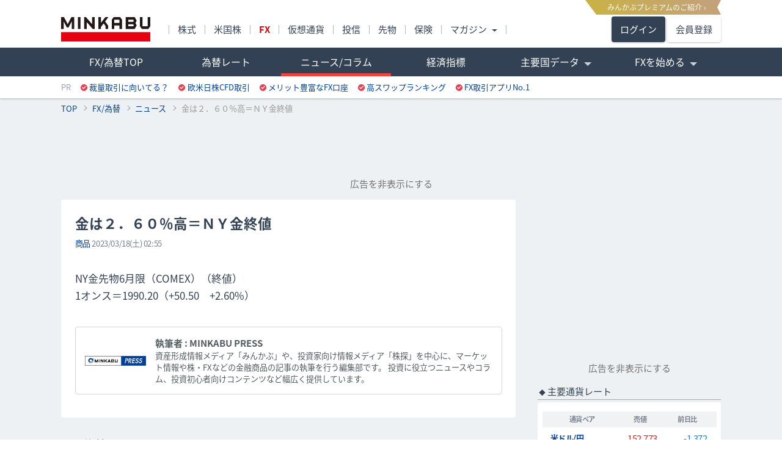

--- FILE ---
content_type: text/html; charset=utf-8
request_url: https://fx.minkabu.jp/news/256169
body_size: 19264
content:
<!DOCTYPE html>
<html prefix="og: http://ogp.me/ns#">
  <head>
    <meta charset="UTF-8">
    <meta http-equiv="X-UA-Compatible" content="IE=edge">
    <meta name="viewport" content="width=970">
    <meta name="format-detection" content="telephone=no">
    <meta name="author" content="株式会社ミンカブ・ジ・インフォノイド">
    <meta http-equiv="content-language" content="ja">
    <link rel="shortcut icon" type="image/x-icon" href="/favicon.ico">
    <link rel="apple-touch-icon" href="/apple-touch-icon.png">
    <title>金は２．６０％高＝ＮＹ金終値 - 2023年03月18日02:55｜為替ニュース｜みんかぶ FX/為替</title>
<meta name="description" content="NY金先物6月限（COMEX）（終値） 1オンス＝1990.20（+50.50　+2.60%）">
<link rel="canonical" href="https://fx.minkabu.jp/news/256169">
<meta property="og:title" content="金は２．６０％高＝ＮＹ金終値 - 2023年03月18日02:55｜為替ニュース｜みんかぶ FX/為替">
<meta property="og:type" content="article">
<meta property="og:url" content="https://fx.minkabu.jp/news/256169">
<meta property="og:image" content="https://mfx-assets.s3.ap-northeast-1.amazonaws.com/news_ogp/commodity_bond.png">
<meta property="og:site_name" content="みんかぶ FX/為替（みんかぶFX）">
<meta property="og:description" content="NY金先物6月限（COMEX）（終値） 1オンス＝1990.20（+50.50　+2.60%）">
<meta property="og:locale" content="ja_JP">
<meta name="twitter:card" content="summary_large_image">
<meta name="twitter:site" content="@min_tame">
    <meta name="csrf-param" content="authenticity_token" />
<meta name="csrf-token" content="VqGAkB+nnwzEVgXd3iDky86uFQouKaVW+M6wNdUHq+PFoLwA0cMiD8Ke+KCCj4K4e0QziEgy06AAMUL9hTfV+A==" />
    <link rel="stylesheet" media="all" href="/assets/application-861a97c212496fc8f5332a62d8f4497b4c415d27a61b1908886f6579762379fa.css" data-turbolinks-track="reload" />
    
  <script>
    window.dataLayer = window.dataLayer || [];
    dataLayer.push({"newsCategory":"商品/債券","newsTag":"","newsAuthor":"MINKABU_PRESS"});
  </script>


      <!-- Google Tag Manager -->
<script async>
  (function(w,d,s,l,i){w[l]=w[l]||[];w[l].push({'gtm.start':
    new Date().getTime(),event:'gtm.js'});var f=d.getElementsByTagName(s)[0],
  j=d.createElement(s),dl=l!='dataLayer'?'&l='+l:'';j.async=true;j.src=
  'https://www.googletagmanager.com/gtm.js?id='+i+dl;f.parentNode.insertBefore(j,f);
  })(window,document,'script','dataLayer','GTM-TBK4L6');
</script>
<!-- End Google Tag Manager -->

      <script>
        // need to define before import prebid.js

        const $$DEFINE_PREBID_GLOBAL$$ = undefined
        const FEATURES = {}
      </script>
      <script src="/assets/hb_fx_pc-6a6129abf02f12f35406f47b17591cdb68e0a9e6b663857ad611f4227d3f0a56.js" type="module"></script>
      <script async src="https://securepubads.g.doubleclick.net/tag/js/gpt.js"></script>
      <script async>
  var init = true;
  var googletag = googletag || {};
  googletag.cmd = googletag.cmd || [];
  var slots = {};

  googletag.cmd.push(function() {
    googletag.pubads().disableInitialLoad(); // 重要：讓 Prebid 可以先執行
    googletag.pubads().enableSingleRequest();
    googletag.pubads().collapseEmptyDivs(); // 加入這行以處理空白廣告位

    var gateadlAd_mapping = window.googletag.sizeMapping()
      .addSize([1460, 200], [160, 600])
      .addSize([0, 0], [])
      .build();

    var gateadrAd_mapping = window.googletag.sizeMapping()
      .addSize([1460, 200], [[160, 600]])
      .addSize([0, 0], [])
      .build();

    googletag.defineSlot('/94446337/8100_fx_pc_premiumbanner', [970, 90], 'premiumAd')
      .addService(googletag.pubads());

    googletag.defineSlot('/94446337/1201_fx_pc_primerectangle', [[300, 250],  [300, 600]], 'primeAd')
      .addService(googletag.pubads());

    googletag.defineSlot('/94446337/1291_fx_pc_gatead_left', [160, 600], 'gateadlAd')
      .defineSizeMapping(gateadlAd_mapping)
      .addService(googletag.pubads());

    googletag.defineSlot('/94446337/1291_fx_pc_gatead_right', [160, 600], 'gateadrAd')
      .defineSizeMapping(gateadrAd_mapping)
      .addService(googletag.pubads());

    googletag.defineSlot('/94446337/1205_fx_pc_bottomrectangle', [[300, 250], [300, 600]], 'bottomAd')
      .setTargeting('lazyload', 'yes')
      .addService(googletag.pubads());

    googletag.defineSlot('/94446337/1206_fx_pc_contentsrectangle_left', [[300, 250], [336, 280]], 'contentsLAd')
      .setTargeting('lazyload', 'yes')
      .addService(googletag.pubads());

    googletag.defineSlot('/94446337/1206_fx_pc_contentsrectangle_right', [[300, 250], [336, 280]], 'contentsRAd')
      .setTargeting('lazyload', 'yes')
      .addService(googletag.pubads());

    googletag.pubads().enableLazyLoad({
      fetchMarginPercent: 200,
      renderMarginPercent: 100
    });
    googletag.enableServices();
  });

  document.addEventListener('DOMContentLoaded', function() {
    if(window.ga) {
      ga('gtm1.set', 'location', location.href.split('#')[0]);
      ga('gtm1.send', 'pageview', { "title": document.title });
    }
  });

  let footerAdLoaded = false;
  window.addEventListener('scroll', function() {
    if (!footerAdLoaded && window.scrollY > 100) {
      footerAdLoaded = true;

      googletag.cmd.push(function() {
        slots.footerSlot = googletag.defineSlot('/94446337/5000_fx_pc_footeroverlay', [[728, 50], [728, 90]], 'footerAd')
          .addService(googletag.pubads());

        googletag.display('footerAd');
        googletag.pubads().refresh([slots.footerSlot]);
      });
    }
  });
</script>

      <script async type="text/javascript" src="/javascripts/google/dfp.js"></script>

    <script src="/assets/application-3dd3eb83c7e04b0cb0b81bec35ab7f757570104331d817ccbbe26c3eac45740f.js" data-turbo-track="reload" type="module" defer="defer"></script>
    
    <script type='application/ld+json'>
  {
    "@context": "https://schema.org",
    "@type": "BreadcrumbList",
    "itemListElement": [{"@type":"ListItem","position":1,"name":"TOP","item":"https://minkabu.jp"},{"@type":"ListItem","position":2,"name":"FX/為替","item":"https://fx.minkabu.jp/"},{"@type":"ListItem","position":3,"name":"ニュース","item":"https://fx.minkabu.jp/news?category=commodity_bond"},{"@type":"ListItem","position":4,"name":"金は２．６０％高＝ＮＹ金終値","item":"https://fx.minkabu.jp/news/256169"}]
  }
</script>

  </head>

  <body>
    <noscript><iframe src="https://www.googletagmanager.com/ns.html?id=GTM-TBK4L6" height="0" width="0" style="display:none;visibility:hidden"></iframe></noscript>
    <header>
      <div class="l-header">
    <div class="ribbon_box"><a href='https://id.minkabu.jp/premium_lp.html'><span class="md_ribbon">みんかぶプレミアムのご紹介 &rsaquo;</span></a></div>
  <div class="flexbox l-header__first flexbox_l-middle tlft">
    <div class="m-0 ">
      <a class="l-header__logo" href="https://minkabu.jp/" title="みんかぶ">
        <img alt="みんかぶ" width="146" height="40" class="d-block" src="https://assets.minkabu.jp/images/logo/v4/logo_minkabu.svg" />
      </a>
    </div>
    <div class="l-header__media">
      <ul class="flexbox">
        <li class="l-header__media__li"><a href="https://minkabu.jp/">株式</a></li>
        <li class="l-header__media__li"><a href="https://us.minkabu.jp/">米国株</a></li>
        <li class="l-header__media__li"><a class="fbd fc-red" href="https://fx.minkabu.jp/">FX</a></li>
        <li class="l-header__media__li"><a href="https://cc.minkabu.jp/">仮想通貨</a></li>
        <li class="l-header__media__li"><a href="https://itf.minkabu.jp/">投信</a></li>
        <li class="l-header__media__li"><a href="https://fu.minkabu.jp">先物</a></li>
        <li class="l-header__media__li"><a href="https://ins.minkabu.jp/">保険</a></li>
        <li class="l-header__media__li">
          <span class="l-header__media__li__hover l-header__media__li__arrow-s">マガジン</span>
          <div class="l-header__media__second flexbox flexbox_l-around tlft">
            <ul>
              <li class="l-header__media__second__li text-link"><a title="マガジンTOP" class="l-header__nav__second__link" href="https://mag.minkabu.jp/">マガジンTOP</a></li>
              <li class="l-header__media__second__li text-link"><a title="マガジン総合" class="l-header__nav__second__link" href="https://mag.minkabu.jp/mag-sogo/">マガジン総合</a></li>
              <li class="l-header__media__second__li text-link"><a title="資産形成のはじめ方" class="l-header__nav__second__link" href="https://mag.minkabu.jp/asset-formation/">資産形成のはじめ方</a></li>
              <li class="l-header__media__second__li text-link"><a title="NISA・つみたてNISA" class="l-header__nav__second__link" href="https://mag.minkabu.jp/nisa-tnisa/">NISA・つみたてNISA</a></li>
              <li class="l-header__media__second__li text-link"><a title="iDeCo（イデコ）" class="l-header__nav__second__link" href="https://mag.minkabu.jp/ideco/">iDeCo（イデコ）</a></li>
            </ul>
            <ul>
              <li class="l-header__media__second__li text-link"><a title="株 初心者入門" class="l-header__nav__second__link" href="https://mag.minkabu.jp/kabu-beginner/">株 初心者入門</a></li>
              <li class="l-header__media__second__li text-link"><a title="投資信託 初心者入門" class="l-header__nav__second__link" href="https://mag.minkabu.jp/itf-beginner/">投資信託 初心者入門</a></li>
              <li class="l-header__media__second__li text-link"><a title="FX 初心者入門" class="l-header__nav__second__link" href="https://mag.minkabu.jp/fx-beginner/">FX 初心者入門</a></li>
              <li class="l-header__media__second__li text-link"><a title="仮想通貨 初心者入門" class="l-header__nav__second__link" href="https://mag.minkabu.jp/cc-beginner/">仮想通貨 初心者入門</a></li>
              <li class="l-header__media__second__li text-link"><a title="不動産 初心者入門" class="l-header__nav__second__link" href="https://mag.minkabu.jp/re-beginner/">不動産 初心者入門</a></li>
              <li class="l-header__media__second__li text-link"><a title="先物取引 初心者入門" class="l-header__nav__second__link" href="https://fu.minkabu.jp/beginner">先物取引 初心者入門</a></li>
            </ul>
          </div>
        </li>
      </ul>
    </div>
    <div class="m-0 relative">
        <a class="top-btn top-btn__login" href="https://id.minkabu.jp/login?callback_url=https%3A%2F%2Ffx.minkabu.jp%2Fnews%2F256169&amp;service=fxminkabu">ログイン</a>
        <a class="top-btn top-btn__entry" href="https://id.minkabu.jp/sign_up?callback_url=https%3A%2F%2Ffx.minkabu.jp%2Fnews%2F256169&amp;service=fxminkabu">会員登録</a>
    </div>
  </div>

  <div class="l-header__bg">
    <div class="l-contents flexbox">
      <div class="flexbox__grow">
        <nav>
          <ul class="l-header__nav">
              <li class="l-header__nav__li"><a title="FX/為替TOP" class="l-header__nav__hover" href="/">FX/為替TOP</a></li>
            <li class="l-header__nav__li"><a title="為替レート" class="l-header__nav__hover" href="/pair">為替レート</a></li>
            <li class="l-header__nav__li"><a title="ニュース/コラム" class="l-header__nav__hover is-active" aria-current="page" href="/news">ニュース/コラム</a></li>
            <li class="l-header__nav__li"><a title="経済指標" class="l-header__nav__hover" href="/indicators">経済指標</a></li>
            <li class="l-header__nav__li">
              <span class="l-header__nav__hover l-header__nav__arrow opacity-75">主要国データ</span>
              <ul class="l-header__nav__second">
                <li class="l-header__nav__second__li pl20">
                  <a title="金融市場休日カレンダー【海外・国内】" class="l-header__nav__second__link" href="/references/holidays">市場休日カレンダー</a>
                </li>
                <li class="l-header__nav__second__li pl20"><a title="政策金利一覧" class="l-header__nav__second__link" href="/references/interest_rates">政策金利一覧</a></li>
                <li class="l-header__nav__second__li pl20"><a title="中央銀行メンバー" class="l-header__nav__second__link" href="/references/board_members">中央銀行メンバー</a>
              </ul>
            </li>
            <li class="l-header__nav__li">
              <span class="l-header__nav__hover l-header__nav__arrow">FXを始める</span>
              <ul class="l-header__nav__second">
                <li class="l-header__nav__second__li pl20"><a href="https://mag.minkabu.jp/fx-beginner/" title="FX初心者" class="l-header__nav__second__link">FX初心者</a></li>
                <li class="l-header__nav__second__li pl20"><a href="https://mag.minkabu.jp/glossary_category/foreign-exchange/" title="FX用語集" class="l-header__nav__second__link">FX用語集</a></li>
                <li class="l-header__nav__second__li pl20"><a href="https://fx.minkabu.jp/hikaku/" title="おすすめFX口座" class="l-header__nav__second__link">おすすめFX口座</a></li>
              </ul>
            </li>
          </ul>
        </nav>
      </div>
    </div>
  </div>
  <p class="l-contents tlit">
    <span class="l-header__pr">PR</span>
    <span class="l-header__alliance"><i class="i-alliance"></i><a href="https://ac.ebis.ne.jp/tr_set.php?argument=GFU4CUZu&ai=3861" target="_blank" title="裁量取引に向いてる？" target="_top">裁量取引に向いてる？</a></span>
<span class="l-header__alliance"><i class="i-alliance"></i><a href="https://ac.ebis.ne.jp/tr_set.php?argument=GFU4CUZu&ai=3699" target="_blank" rel="nofollow" title="欧米日株CFD取引" target="_top">欧米日株CFD取引</a></span>
<span class="l-header__alliance"><i class="i-alliance"></i><a href="https://ac.ebis.ne.jp/tr_set.php?argument=GFU4CUZu&ai=3603" title="メリット豊富なFX口座" target="_top">メリット豊富なFX口座</a></span>
<span class="l-header__alliance"><i class="i-alliance"></i><a href="https://fx.minkabu.jp/hikaku/swap.html?utm_source=mintame&utm_medium=1101_contents_alliance&utm_campaign=ca4_swap_202301
" title="スワップランキング" target="_top">高スワップランキング</a></span>
<span class="l-header__alliance"><i class="i-alliance"></i><a href="https://fx.minkabu.jp/hikaku/smartphone.html?utm_source=mintame&amp;utm_medium=1101_contents_alliance&amp;utm_campaign=ca4_smartphone_200831
" target="_top">FX取引アプリNo.1</a></span>
  </p>
</div>

    </header>
    <nav>
      <ul class="breadcrumbs">
        <li><a href="https://minkabu.jp">TOP</a></li><li><a href="https://fx.minkabu.jp/">FX/為替</a></li><li><a href="https://fx.minkabu.jp/news?category=commodity_bond">ニュース</a></li><li>金は２．６０％高＝ＮＹ金終値</li>
      </ul>
    </nav>
      <aside>
        <div id="premiumAd" class="gpt-ad dfp-premiumAd"></div>
        <div class="dfp-impactAd">
          <div id="gateadlAd" class="gpt-ad dfp-impactAd__L"></div>
          <div id="gateadrAd" class="gpt-ad dfp-impactAd__R"></div>
        </div>
      </aside>
        <div data-controller="admodal" class="admodal">
      <div class="text-center mt5 mb10">
        <a data-admodal-target="openBtn" class="admodal__open-link p5">広告を非表示にする</a>
      </div>
    <div data-admodal-target="modal" class="admodal__wrap admodal__wrap--invisible">

      <!-- Modal content -->
      <div class="admodal__content">
        <!--Close modal button-->
        <button data-admodal-target="closeBtn" type="button" class="admodal__close-btn"><p class="admodal__close-icon"></p></button>

        <div class="admodal__img-wrap">
          <img src="https://assets.minkabu.jp/images/modal/ad_hide_modal.png" alt="ad hide img"/>
        </div>
        <!-- body -->
        <div class="admodal__body">
          <h3 class="admodal__title">みんかぶプレミアム会員なら<br />広告非表示で利用できます</h3>
          <p class="admodal__comment">※サイトからのお知らせは除きます</p>
          <div class="admodal__premium-links">
            <p>※広告非表示の他にも、みんかぶプレミアム会員だけのお得なサービスが盛りだくさん！</p>
            <a class="admodal__premium-links__intro" href="https://id.minkabu.jp/premium_lp?&amp;callback_url=https%3A%2F%2Ffx.minkabu.jp%2Fnews%2F256169">みんかぶプレミアムとは</a>
            <p class="admodal__premium-links__membership-trial">＼ 30日間無料で体験しよう ／</p>
            <a class="admodal__premium-links__payment" href="https://id.minkabu.jp/payment_profiles?&amp;callback_url=https%3A%2F%2Ffx.minkabu.jp%2Fnews%2F256169">みんかぶプレミアム会員になる</a>
            <a class="admodal__premium-links__login" href="https://id.minkabu.jp/login?&amp;callback_url=https%3A%2F%2Ffx.minkabu.jp%2Fnews%2F256169">すでに会員の方はログイン</a>
          </div>
        </div>
      </div>
    </div>
  </div>

    <div class="l-contents mt10">
      <main class="l-main">
        <script src="/assets/components-2605cf8659118a9959cbbd66984b153ebfe83f6eda4dd42758879f0c388ec295.js" data-turbo-track="reload" type="module" defer="defer"></script>

<section>
  <div class="box p15">
    <article>
      <header>
        <h1 class="news__title">金は２．６０％高＝ＮＹ金終値</h1>
        <p class="fc-sub fs-s fnums">
          <a title="為替ニュース/コラム - 商品/債券" href="/news?category=commodity_bond">商品</a>&nbsp;<time>2023/03/18(土) 02:55</time>
        </p>
      </header>
        <p class="news__text mt20">NY金先物6月限（COMEX）（終値）<br />1オンス＝1990.20（+50.50　+2.60%）</p>
        
        <div class="mt25 mb10">
          <div class="flexbox flexbox_l-middle l-sol p10 radius fc-normal-thin">
            <img width="100" height="16" alt="MINKABU PRESS" class="flexbox__shrink" src="/assets/minkabufx_writers/logo_minkabupress-ec6bdf5044742e8bc94eb3a16e7629c59f783ac386c16782ef9cebc433901c4b.png" />
            <div class="ml10">
              <h2 class="fbd">執筆者 : MINKABU PRESS</h2>
              <p class="fs-s">資産形成情報メディア「みんかぶ」や、投資家向け情報メディア「株探」を中心に、マーケット情報や株・FXなどの金融商品の記事の執筆を行う編集部です。 投資に役立つニュースやコラム、投資初心者向けコンテンツなど幅広く提供しています。</p>
            </div>
          </div>
        </div>


      
    </article>
  </div>
</section>

<section>
  <h2 class="h2-normal h2-icon">為替ニュース/コラム</h2>
  <script type="application/json" id="js-react-on-rails-context">{"railsEnv":"production","inMailer":false,"i18nLocale":"ja","i18nDefaultLocale":"ja","rorVersion":"12.6.0","rorPro":false,"href":"https://fx.minkabu.jp/news/256169","location":"/news/256169","scheme":"https","host":"fx.minkabu.jp","port":null,"pathname":"/news/256169","search":null,"httpAcceptLanguage":null,"serverSide":false}</script>
<div id="NewsChanger-react-component-e5433ac0-2bbc-44be-8b20-6223a9cf9eb7"></div>
      <script type="application/json" class="js-react-on-rails-component" data-component-name="NewsChanger" data-dom-id="NewsChanger-react-component-e5433ac0-2bbc-44be-8b20-6223a9cf9eb7">{"activeTab":"commodity_bond"}</script>
      

  <div class="box box_tab">
    <div class="p5">
        <ul class="js-news list-link forex" style="display:none;">
          <li class="list-link__item">
  <a title="ドルの弱気姿勢は維持しつつ、ドルショートなら一部利益確定を推奨との声も＝ＮＹ為替" class="p5 flexbox flexbox_l-middle" href="/news/356660">
    <div class="flexbox__grow">
      <p class="fbd">ドルの弱気姿勢は維持しつつ、ドルショートなら一部利益確定を推奨との声も＝ＮＹ為替</p>
      <p class="fs-s">
        <span class="fc-newscategory">為替</span>&nbsp;
        <span class="fc-sub">01/28(水) 04:02</span>
      </p>
    </div>
    <i class="news-arrow flexbox__shrink"></i>
</a></li>
<li class="list-link__item">
  <a title="欧州株　終値　まちまち" class="p5 flexbox flexbox_l-middle" href="/news/356657">
    <div class="flexbox__grow">
      <p class="fbd">欧州株　終値　まちまち</p>
      <p class="fs-s">
        <span class="fc-newscategory">一般</span>&nbsp;
        <span class="fc-sub">01/28(水) 02:48</span>
      </p>
    </div>
    <i class="news-arrow flexbox__shrink"></i>
</a></li>
<li class="list-link__item">
  <a title="ユーロドル、一気に１．２０ドルを試す展開＝ＮＹ為替" class="p5 flexbox flexbox_l-middle" href="/news/356656">
    <div class="flexbox__grow">
      <p class="fbd">ユーロドル、一気に１．２０ドルを試す展開＝ＮＹ為替</p>
      <p class="fs-s">
        <span class="fc-newscategory">為替</span>&nbsp;
        <span class="fc-sub">01/28(水) 02:42</span>
      </p>
    </div>
    <i class="news-arrow flexbox__shrink"></i>
</a></li>
<li class="list-link__item">
  <a title="介入は短期的な効果に留まるとの指摘＝ＮＹ為替" class="p5 flexbox flexbox_l-middle" href="/news/356654">
    <div class="flexbox__grow">
      <p class="fbd">介入は短期的な効果に留まるとの指摘＝ＮＹ為替</p>
      <p class="fs-s">
        <span class="fc-newscategory">為替</span>&nbsp;
        <span class="fc-sub">01/28(水) 01:33</span>
      </p>
    </div>
    <i class="news-arrow flexbox__shrink"></i>
</a></li>
<li class="list-link__item">
  <a title="ドル円、１５２円台に再び上昇　米消費者信頼感指数が予想を下回る＝ＮＹ為替" class="p5 flexbox flexbox_l-middle" href="/news/356652">
    <div class="flexbox__grow">
      <p class="fbd">ドル円、１５２円台に再び上昇　米消費者信頼感指数が予想を下回る＝ＮＹ為替</p>
      <p class="fs-s">
        <span class="fc-newscategory">為替</span>&nbsp;
        <span class="fc-sub">01/28(水) 00:27</span>
      </p>
    </div>
    <i class="news-arrow flexbox__shrink"></i>
</a></li>
<li class="list-link__item">
  <a title="お詫び　カナダ中銀の結果発表の見通しを誤配信" class="p5 flexbox flexbox_l-middle" href="/news/356651">
    <div class="flexbox__grow">
      <p class="fbd">お詫び　カナダ中銀の結果発表の見通しを誤配信</p>
      <p class="fs-s">
        <span class="fc-newscategory">お知らせ</span>&nbsp;
        <span class="fc-sub">01/28(水) 00:05</span>
      </p>
    </div>
    <i class="news-arrow flexbox__shrink"></i>
</a></li>
<li class="list-link__item">
  <a title="ドル円、１５２円台に一時下落　１１月以来＝ＮＹ為替" class="p5 flexbox flexbox_l-middle" href="/news/356648">
    <div class="flexbox__grow">
      <p class="fbd">ドル円、１５２円台に一時下落　１１月以来＝ＮＹ為替</p>
      <p class="fs-s">
        <span class="fc-newscategory">為替</span>&nbsp;
        <span class="fc-sub">01/27(火) 23:49</span>
      </p>
    </div>
    <i class="news-arrow flexbox__shrink"></i>
</a></li>
<li class="list-link__item">
  <a title="ドル円、１５３円ちょうどまで下落＝ＮＹ為替序盤" class="p5 flexbox flexbox_l-middle" href="/news/356646">
    <div class="flexbox__grow">
      <p class="fbd">ドル円、１５３円ちょうどまで下落＝ＮＹ為替序盤</p>
      <p class="fs-s">
        <span class="fc-newscategory">為替</span>&nbsp;
        <span class="fc-sub">01/27(火) 23:35</span>
      </p>
    </div>
    <i class="news-arrow flexbox__shrink"></i>
</a></li>
<li class="list-link__item">
  <a title="ドル円のピボットは１５３．７０円付近＝ＮＹ為替" class="p5 flexbox flexbox_l-middle" href="/news/356642">
    <div class="flexbox__grow">
      <p class="fbd">ドル円のピボットは１５３．７０円付近＝ＮＹ為替</p>
      <p class="fs-s">
        <span class="fc-newscategory">為替</span>&nbsp;
        <span class="fc-sub">01/27(火) 23:15</span>
      </p>
    </div>
    <i class="news-arrow flexbox__shrink"></i>
</a></li>

          
</ul>        <ul class="js-news list-link statement" style="display:none;">
          <li class="list-link__item">
  <a title="高市首相　食料品消費税ゼロ､2年限定なら特例国債に頼らずにできる" class="p5 flexbox flexbox_l-middle" href="/news/356628">
    <div class="flexbox__grow">
      <p class="fbd">高市首相　食料品消費税ゼロ､2年限定なら特例国債に頼らずにできる</p>
      <p class="fs-s">
        <span class="fc-newscategory">要人発言</span>&nbsp;
        <span class="fc-sub">01/27(火) 19:46</span>
      </p>
    </div>
    <i class="news-arrow flexbox__shrink"></i>
</a></li>
<li class="list-link__item">
  <a title="ＥＵとインド、自由貿易協定（ＦＴＡ）で最終合意" class="p5 flexbox flexbox_l-middle" href="/news/356602">
    <div class="flexbox__grow">
      <p class="fbd">ＥＵとインド、自由貿易協定（ＦＴＡ）で最終合意</p>
      <p class="fs-s">
        <span class="fc-newscategory">要人発言</span>&nbsp;
        <span class="fc-sub">01/27(火) 16:05</span>
      </p>
    </div>
    <i class="news-arrow flexbox__shrink"></i>
</a></li>
<li class="list-link__item">
  <a title="これからの予定【発言・イベント】" class="p5 flexbox flexbox_l-middle" href="/news/356597">
    <div class="flexbox__grow">
      <p class="fbd">これからの予定【発言・イベント】</p>
      <p class="fs-s">
        <span class="fc-newscategory">要人発言</span>&nbsp;
        <span class="fc-sub">01/27(火) 15:28</span>
      </p>
    </div>
    <i class="news-arrow flexbox__shrink"></i>
</a></li>
<li class="list-link__item">
  <a title="米民主党フェッターマン上院議員　連邦政府が数日以内に予算失効に向かう見通し" class="p5 flexbox flexbox_l-middle" href="/news/356573">
    <div class="flexbox__grow">
      <p class="fbd">米民主党フェッターマン上院議員　連邦政府が数日以内に予算失効に向かう見通し</p>
      <p class="fs-s">
        <span class="fc-newscategory">要人発言</span>&nbsp;
        <span class="fc-sub">01/27(火) 11:43</span>
      </p>
    </div>
    <i class="news-arrow flexbox__shrink"></i>
</a></li>
<li class="list-link__item">
  <a title="米民主党フェッターマン上院議員　米国は再び政府機関閉鎖に苦しむことになる" class="p5 flexbox flexbox_l-middle" href="/news/356571">
    <div class="flexbox__grow">
      <p class="fbd">米民主党フェッターマン上院議員　米国は再び政府機関閉鎖に苦しむことになる</p>
      <p class="fs-s">
        <span class="fc-newscategory">要人発言</span>&nbsp;
        <span class="fc-sub">01/27(火) 11:40</span>
      </p>
    </div>
    <i class="news-arrow flexbox__shrink"></i>
</a></li>
<li class="list-link__item">
  <a title="英首相　中国訪問は英国にとって大きなチャンス、中国を無視するのは賢明ではない" class="p5 flexbox flexbox_l-middle" href="/news/356549">
    <div class="flexbox__grow">
      <p class="fbd">英首相　中国訪問は英国にとって大きなチャンス、中国を無視するのは賢明ではない</p>
      <p class="fs-s">
        <span class="fc-newscategory">要人発言</span>&nbsp;
        <span class="fc-sub">01/27(火) 07:35</span>
      </p>
    </div>
    <i class="news-arrow flexbox__shrink"></i>
</a></li>
<li class="list-link__item">
  <a title="本日の予定【発言・イベント】" class="p5 flexbox flexbox_l-middle" href="/news/356547">
    <div class="flexbox__grow">
      <p class="fbd">本日の予定【発言・イベント】</p>
      <p class="fs-s">
        <span class="fc-newscategory">要人発言</span>&nbsp;
        <span class="fc-sub">01/27(火) 07:21</span>
      </p>
    </div>
    <i class="news-arrow flexbox__shrink"></i>
</a></li>
<li class="list-link__item">
  <a title="Ｉｆｏチーフエコノミスト　 独経済は新年を慎重な姿勢でスタート" class="p5 flexbox flexbox_l-middle" href="/news/356498">
    <div class="flexbox__grow">
      <p class="fbd">Ｉｆｏチーフエコノミスト　 独経済は新年を慎重な姿勢でスタート</p>
      <p class="fs-s">
        <span class="fc-newscategory">要人発言</span>&nbsp;
        <span class="fc-sub">01/26(月) 18:24</span>
      </p>
    </div>
    <i class="news-arrow flexbox__shrink"></i>
</a></li>
<li class="list-link__item">
  <a title="これからの予定【発言・イベント】" class="p5 flexbox flexbox_l-middle" href="/news/356476">
    <div class="flexbox__grow">
      <p class="fbd">これからの予定【発言・イベント】</p>
      <p class="fs-s">
        <span class="fc-newscategory">要人発言</span>&nbsp;
        <span class="fc-sub">01/26(月) 15:28</span>
      </p>
    </div>
    <i class="news-arrow flexbox__shrink"></i>
</a></li>

          
</ul>        <ul class="js-news list-link indicator" style="display:none;">
          <li class="list-link__item">
  <a title="米経済指標【リッチモンド連銀製造業指数】" class="p5 flexbox flexbox_l-middle" href="/news/356650">
    <div class="flexbox__grow">
      <p class="fbd">米経済指標【リッチモンド連銀製造業指数】</p>
      <p class="fs-s">
        <span class="fc-newscategory">経済指標</span>&nbsp;
        <span class="fc-sub">01/28(水) 00:11</span>
      </p>
    </div>
    <i class="news-arrow flexbox__shrink"></i>
</a></li>
<li class="list-link__item">
  <a title="米経済指標【コンファレンスボード消費者信頼感指数】" class="p5 flexbox flexbox_l-middle" href="/news/356649">
    <div class="flexbox__grow">
      <p class="fbd">米経済指標【コンファレンスボード消費者信頼感指数】</p>
      <p class="fs-s">
        <span class="fc-newscategory">経済指標</span>&nbsp;
        <span class="fc-sub">01/28(水) 00:10</span>
      </p>
    </div>
    <i class="news-arrow flexbox__shrink"></i>
</a></li>
<li class="list-link__item">
  <a title="まもなく米リッチモンド連銀製造業指数、コンファレンスボード消費者信頼感指数の発表" class="p5 flexbox flexbox_l-middle" href="/news/356647">
    <div class="flexbox__grow">
      <p class="fbd">まもなく米リッチモンド連銀製造業指数、コンファレンスボード消費者信頼感指数の発表</p>
      <p class="fs-s">
        <span class="fc-newscategory">経済指標</span>&nbsp;
        <span class="fc-sub">01/27(火) 23:50</span>
      </p>
    </div>
    <i class="news-arrow flexbox__shrink"></i>
</a></li>
<li class="list-link__item">
  <a title="米経済指標【S＆Pケースシラー住宅価格（20都市）】" class="p5 flexbox flexbox_l-middle" href="/news/356641">
    <div class="flexbox__grow">
      <p class="fbd">米経済指標【S＆Pケースシラー住宅価格（20都市）】</p>
      <p class="fs-s">
        <span class="fc-newscategory">経済指標</span>&nbsp;
        <span class="fc-sub">01/27(火) 23:10</span>
      </p>
    </div>
    <i class="news-arrow flexbox__shrink"></i>
</a></li>
<li class="list-link__item">
  <a title="米経済指標【住宅価格指数】" class="p5 flexbox flexbox_l-middle" href="/news/356640">
    <div class="flexbox__grow">
      <p class="fbd">米経済指標【住宅価格指数】</p>
      <p class="fs-s">
        <span class="fc-newscategory">経済指標</span>&nbsp;
        <span class="fc-sub">01/27(火) 23:10</span>
      </p>
    </div>
    <i class="news-arrow flexbox__shrink"></i>
</a></li>
<li class="list-link__item">
  <a title="ハンガリー経済指標【ハンガリー中銀政策金利】" class="p5 flexbox flexbox_l-middle" href="/news/356638">
    <div class="flexbox__grow">
      <p class="fbd">ハンガリー経済指標【ハンガリー中銀政策金利】</p>
      <p class="fs-s">
        <span class="fc-newscategory">経済指標</span>&nbsp;
        <span class="fc-sub">01/27(火) 22:10</span>
      </p>
    </div>
    <i class="news-arrow flexbox__shrink"></i>
</a></li>
<li class="list-link__item">
  <a title="メキシコ経済指標【貿易収支】" class="p5 flexbox flexbox_l-middle" href="/news/356634">
    <div class="flexbox__grow">
      <p class="fbd">メキシコ経済指標【貿易収支】</p>
      <p class="fs-s">
        <span class="fc-newscategory">経済指標</span>&nbsp;
        <span class="fc-sub">01/27(火) 21:10</span>
      </p>
    </div>
    <i class="news-arrow flexbox__shrink"></i>
</a></li>
<li class="list-link__item">
  <a title="ブラジル経済指標【拡大消費者物価指数(IPCA)】" class="p5 flexbox flexbox_l-middle" href="/news/356633">
    <div class="flexbox__grow">
      <p class="fbd">ブラジル経済指標【拡大消費者物価指数(IPCA)】</p>
      <p class="fs-s">
        <span class="fc-newscategory">経済指標</span>&nbsp;
        <span class="fc-sub">01/27(火) 21:10</span>
      </p>
    </div>
    <i class="news-arrow flexbox__shrink"></i>
</a></li>
<li class="list-link__item">
  <a title="まもなくブラジル拡大消費者物価指数IPCAの発表" class="p5 flexbox flexbox_l-middle" href="/news/356630">
    <div class="flexbox__grow">
      <p class="fbd">まもなくブラジル拡大消費者物価指数IPCAの発表</p>
      <p class="fs-s">
        <span class="fc-newscategory">経済指標</span>&nbsp;
        <span class="fc-sub">01/27(火) 20:50</span>
      </p>
    </div>
    <i class="news-arrow flexbox__shrink"></i>
</a></li>

          
</ul>        <ul class="js-news list-link stock" style="display:none;">
          <li class="list-link__item">
  <a title="金は０．０３％安＝ＮＹ金終値" class="p5 flexbox flexbox_l-middle" href="/news/356661">
    <div class="flexbox__grow">
      <p class="fbd">金は０．０３％安＝ＮＹ金終値</p>
      <p class="fs-s">
        <span class="fc-newscategory">株式</span>&nbsp;
        <span class="fc-sub">01/28(水) 03:53</span>
      </p>
    </div>
    <i class="news-arrow flexbox__shrink"></i>
</a></li>
<li class="list-link__item">
  <a title="ＮＹ各市場　３時台　ダウ平均は４９２ドル安　ナスダックはプラス圏での推移" class="p5 flexbox flexbox_l-middle" href="/news/356659">
    <div class="flexbox__grow">
      <p class="fbd">ＮＹ各市場　３時台　ダウ平均は４９２ドル安　ナスダックはプラス圏での推移</p>
      <p class="fs-s">
        <span class="fc-newscategory">株式</span>&nbsp;
        <span class="fc-sub">01/28(水) 03:25</span>
      </p>
    </div>
    <i class="news-arrow flexbox__shrink"></i>
</a></li>
<li class="list-link__item">
  <a title="米５年債入札結果　最高落札利回り　３．８２３％　" class="p5 flexbox flexbox_l-middle" href="/news/356658">
    <div class="flexbox__grow">
      <p class="fbd">米５年債入札結果　最高落札利回り　３．８２３％　</p>
      <p class="fs-s">
        <span class="fc-newscategory">株式</span>&nbsp;
        <span class="fc-sub">01/28(水) 03:15</span>
      </p>
    </div>
    <i class="news-arrow flexbox__shrink"></i>
</a></li>
<li class="list-link__item">
  <a title="ＮＹ各市場　２時台　ダウ平均は４７５ドル安　ナスダックはプラス圏での推移" class="p5 flexbox flexbox_l-middle" href="/news/356655">
    <div class="flexbox__grow">
      <p class="fbd">ＮＹ各市場　２時台　ダウ平均は４７５ドル安　ナスダックはプラス圏での推移</p>
      <p class="fs-s">
        <span class="fc-newscategory">株式</span>&nbsp;
        <span class="fc-sub">01/28(水) 02:30</span>
      </p>
    </div>
    <i class="news-arrow flexbox__shrink"></i>
</a></li>
<li class="list-link__item">
  <a title="ＮＹ各市場　１時台　ダウ平均は３７０ドル安　ナスダックもプラス圏での推移" class="p5 flexbox flexbox_l-middle" href="/news/356653">
    <div class="flexbox__grow">
      <p class="fbd">ＮＹ各市場　１時台　ダウ平均は３７０ドル安　ナスダックもプラス圏での推移</p>
      <p class="fs-s">
        <span class="fc-newscategory">株式</span>&nbsp;
        <span class="fc-sub">01/28(水) 01:19</span>
      </p>
    </div>
    <i class="news-arrow flexbox__shrink"></i>
</a></li>
<li class="list-link__item">
  <a title="アジア株　総じて上昇、香港株は大幅続伸" class="p5 flexbox flexbox_l-middle" href="/news/356623">
    <div class="flexbox__grow">
      <p class="fbd">アジア株　総じて上昇、香港株は大幅続伸</p>
      <p class="fs-s">
        <span class="fc-newscategory">株式</span>&nbsp;
        <span class="fc-sub">01/27(火) 18:29</span>
      </p>
    </div>
    <i class="news-arrow flexbox__shrink"></i>
</a></li>
<li class="list-link__item">
  <a title="欧州株　英ＦＴ指数は小幅上昇、銀行株が買い主導" class="p5 flexbox flexbox_l-middle" href="/news/356620">
    <div class="flexbox__grow">
      <p class="fbd">欧州株　英ＦＴ指数は小幅上昇、銀行株が買い主導</p>
      <p class="fs-s">
        <span class="fc-newscategory">株式</span>&nbsp;
        <span class="fc-sub">01/27(火) 18:10</span>
      </p>
    </div>
    <i class="news-arrow flexbox__shrink"></i>
</a></li>
<li class="list-link__item">
  <a title="香港株　ハンセン指数は１．３５％高の２７１２６．９５で取引終了" class="p5 flexbox flexbox_l-middle" href="/news/356617">
    <div class="flexbox__grow">
      <p class="fbd">香港株　ハンセン指数は１．３５％高の２７１２６．９５で取引終了</p>
      <p class="fs-s">
        <span class="fc-newscategory">株式</span>&nbsp;
        <span class="fc-sub">01/27(火) 17:21</span>
      </p>
    </div>
    <i class="news-arrow flexbox__shrink"></i>
</a></li>
<li class="list-link__item">
  <a title="欧州株　英ＦＴ指数は０．４％高、独ＤＡＸ指数は０．３％高で取引開始" class="p5 flexbox flexbox_l-middle" href="/news/356616">
    <div class="flexbox__grow">
      <p class="fbd">欧州株　英ＦＴ指数は０．４％高、独ＤＡＸ指数は０．３％高で取引開始</p>
      <p class="fs-s">
        <span class="fc-newscategory">株式</span>&nbsp;
        <span class="fc-sub">01/27(火) 17:13</span>
      </p>
    </div>
    <i class="news-arrow flexbox__shrink"></i>
</a></li>

          
</ul>        <ul class="js-news list-link commodity_bond">
          <li class="list-link__item">
  <a title="金は下げて始まる＝ＮＹ金オープン" class="p5 flexbox flexbox_l-middle" href="/news/356645">
    <div class="flexbox__grow">
      <p class="fbd">金は下げて始まる＝ＮＹ金オープン</p>
      <p class="fs-s">
        <span class="fc-newscategory">商品</span>&nbsp;
        <span class="fc-sub">01/27(火) 23:18</span>
      </p>
    </div>
    <i class="news-arrow flexbox__shrink"></i>
</a></li>
<li class="list-link__item">
  <a title="原油は６１ドル台に上昇して始まる＝ＮＹ原油オープン" class="p5 flexbox flexbox_l-middle" href="/news/356644">
    <div class="flexbox__grow">
      <p class="fbd">原油は６１ドル台に上昇して始まる＝ＮＹ原油オープン</p>
      <p class="fs-s">
        <span class="fc-newscategory">商品</span>&nbsp;
        <span class="fc-sub">01/27(火) 23:17</span>
      </p>
    </div>
    <i class="news-arrow flexbox__shrink"></i>
</a></li>
<li class="list-link__item">
  <a title="米１０年債は４．２３％に上昇して始まる＝ＮＹ債券オープン" class="p5 flexbox flexbox_l-middle" href="/news/356643">
    <div class="flexbox__grow">
      <p class="fbd">米１０年債は４．２３％に上昇して始まる＝ＮＹ債券オープン</p>
      <p class="fs-s">
        <span class="fc-newscategory">債券</span>&nbsp;
        <span class="fc-sub">01/27(火) 23:16</span>
      </p>
    </div>
    <i class="news-arrow flexbox__shrink"></i>
</a></li>
<li class="list-link__item">
  <a title="ユーロ圏　１０年債利回り格差　縮小傾向続く、仏５６、伊６０ｂｐ" class="p5 flexbox flexbox_l-middle" href="/news/356624">
    <div class="flexbox__grow">
      <p class="fbd">ユーロ圏　１０年債利回り格差　縮小傾向続く、仏５６、伊６０ｂｐ</p>
      <p class="fs-s">
        <span class="fc-newscategory">債券</span>&nbsp;
        <span class="fc-sub">01/27(火) 18:35</span>
      </p>
    </div>
    <i class="news-arrow flexbox__shrink"></i>
</a></li>
<li class="list-link__item">
  <a title="アジア・コモディティ騰落率ランキング＝01/27営業日時点＝" class="p5 flexbox flexbox_l-middle" href="/news/356610">
    <div class="flexbox__grow">
      <p class="fbd">アジア・コモディティ騰落率ランキング＝01/27営業日時点＝</p>
      <p class="fs-s">
        <span class="fc-newscategory">商品</span>&nbsp;
        <span class="fc-sub">01/27(火) 16:42</span>
      </p>
    </div>
    <i class="news-arrow flexbox__shrink"></i>
</a></li>
<li class="list-link__item">
  <a title="ＮＹ金　時間外取引　５１２４ドル付近、前日上昇後の下げは限定的" class="p5 flexbox flexbox_l-middle" href="/news/356605">
    <div class="flexbox__grow">
      <p class="fbd">ＮＹ金　時間外取引　５１２４ドル付近、前日上昇後の下げは限定的</p>
      <p class="fs-s">
        <span class="fc-newscategory">商品</span>&nbsp;
        <span class="fc-sub">01/27(火) 16:16</span>
      </p>
    </div>
    <i class="news-arrow flexbox__shrink"></i>
</a></li>
<li class="list-link__item">
  <a title="ＮＹ原油　時間外取引　軟調、６０ドル台前半と上値重く" class="p5 flexbox flexbox_l-middle" href="/news/356604">
    <div class="flexbox__grow">
      <p class="fbd">ＮＹ原油　時間外取引　軟調、６０ドル台前半と上値重く</p>
      <p class="fs-s">
        <span class="fc-newscategory">商品</span>&nbsp;
        <span class="fc-sub">01/27(火) 16:16</span>
      </p>
    </div>
    <i class="news-arrow flexbox__shrink"></i>
</a></li>
<li class="list-link__item">
  <a title="豪債利回り上昇、明日のCPIを前に" class="p5 flexbox flexbox_l-middle" href="/news/356586">
    <div class="flexbox__grow">
      <p class="fbd">豪債利回り上昇、明日のCPIを前に</p>
      <p class="fs-s">
        <span class="fc-newscategory">債券</span>&nbsp;
        <span class="fc-sub">01/27(火) 13:27</span>
      </p>
    </div>
    <i class="news-arrow flexbox__shrink"></i>
</a></li>
<li class="list-link__item">
  <a title="バルチック海運指数=01/26時点=" class="p5 flexbox flexbox_l-middle" href="/news/356585">
    <div class="flexbox__grow">
      <p class="fbd">バルチック海運指数=01/26時点=</p>
      <p class="fs-s">
        <span class="fc-newscategory">商品</span>&nbsp;
        <span class="fc-sub">01/27(火) 13:22</span>
      </p>
    </div>
    <i class="news-arrow flexbox__shrink"></i>
</a></li>

          
</ul>        <ul class="js-news list-link tatsujin" style="display:none;">
          <li class="list-link__item">
  <a title="FX/為替「ドル/円今日の予想」 外為どっとコム トゥデイ 2026年1月27日号" class="p5 flexbox flexbox_l-middle" href="/news/356558">
    <div class="flexbox__grow">
      <p class="fbd">FX/為替「ドル/円今日の予想」 外為どっとコム トゥデイ 2026年1月27日号</p>
      <p class="fs-s">
        <span class="fc-newscategory">マネ育チャンネル</span>&nbsp;
        <span class="fc-sub">01/27(火) 08:41</span>
      </p>
    </div>
    <i class="news-arrow flexbox__shrink"></i>
</a></li>
<li class="list-link__item">
  <a title="FX/為替「ドル/円今日の予想」 外為どっとコム トゥデイ 2026年1月26日号" class="p5 flexbox flexbox_l-middle" href="/news/356437">
    <div class="flexbox__grow">
      <p class="fbd">FX/為替「ドル/円今日の予想」 外為どっとコム トゥデイ 2026年1月26日号</p>
      <p class="fs-s">
        <span class="fc-newscategory">マネ育チャンネル</span>&nbsp;
        <span class="fc-sub">01/26(月) 08:44</span>
      </p>
    </div>
    <i class="news-arrow flexbox__shrink"></i>
</a></li>
<li class="list-link__item">
  <a title="FX/為替「ドル/円今日の予想」 外為どっとコム トゥデイ 2026年1月23日号" class="p5 flexbox flexbox_l-middle" href="/news/356268">
    <div class="flexbox__grow">
      <p class="fbd">FX/為替「ドル/円今日の予想」 外為どっとコム トゥデイ 2026年1月23日号</p>
      <p class="fs-s">
        <span class="fc-newscategory">マネ育チャンネル</span>&nbsp;
        <span class="fc-sub">01/23(金) 08:47</span>
      </p>
    </div>
    <i class="news-arrow flexbox__shrink"></i>
</a></li>
<li class="list-link__item">
  <a title="FX/為替「ドル/円今日の予想」 外為どっとコム トゥデイ 2026年1月22日号" class="p5 flexbox flexbox_l-middle" href="/news/356127">
    <div class="flexbox__grow">
      <p class="fbd">FX/為替「ドル/円今日の予想」 外為どっとコム トゥデイ 2026年1月22日号</p>
      <p class="fs-s">
        <span class="fc-newscategory">マネ育チャンネル</span>&nbsp;
        <span class="fc-sub">01/22(木) 08:37</span>
      </p>
    </div>
    <i class="news-arrow flexbox__shrink"></i>
</a></li>
<li class="list-link__item">
  <a title="FX/為替「ドル/円今日の予想」 外為どっとコム トゥデイ 2026年1月21日号" class="p5 flexbox flexbox_l-middle" href="/news/355989">
    <div class="flexbox__grow">
      <p class="fbd">FX/為替「ドル/円今日の予想」 外為どっとコム トゥデイ 2026年1月21日号</p>
      <p class="fs-s">
        <span class="fc-newscategory">マネ育チャンネル</span>&nbsp;
        <span class="fc-sub">01/21(水) 08:31</span>
      </p>
    </div>
    <i class="news-arrow flexbox__shrink"></i>
</a></li>
<li class="list-link__item">
  <a title="FX/為替「ドル/円今日の予想」 外為どっとコム トゥデイ 2026年1月20日号" class="p5 flexbox flexbox_l-middle" href="/news/355835">
    <div class="flexbox__grow">
      <p class="fbd">FX/為替「ドル/円今日の予想」 外為どっとコム トゥデイ 2026年1月20日号</p>
      <p class="fs-s">
        <span class="fc-newscategory">マネ育チャンネル</span>&nbsp;
        <span class="fc-sub">01/20(火) 08:33</span>
      </p>
    </div>
    <i class="news-arrow flexbox__shrink"></i>
</a></li>
<li class="list-link__item">
  <a title="FX/為替「ドル/円今日の予想」 外為どっとコム トゥデイ 2026年1月19日号" class="p5 flexbox flexbox_l-middle" href="/news/355723">
    <div class="flexbox__grow">
      <p class="fbd">FX/為替「ドル/円今日の予想」 外為どっとコム トゥデイ 2026年1月19日号</p>
      <p class="fs-s">
        <span class="fc-newscategory">マネ育チャンネル</span>&nbsp;
        <span class="fc-sub">01/19(月) 08:35</span>
      </p>
    </div>
    <i class="news-arrow flexbox__shrink"></i>
</a></li>
<li class="list-link__item">
  <a title="FX/為替「ドル/円今日の予想」 外為どっとコム トゥデイ 2026年1月16日号" class="p5 flexbox flexbox_l-middle" href="/news/355596">
    <div class="flexbox__grow">
      <p class="fbd">FX/為替「ドル/円今日の予想」 外為どっとコム トゥデイ 2026年1月16日号</p>
      <p class="fs-s">
        <span class="fc-newscategory">マネ育チャンネル</span>&nbsp;
        <span class="fc-sub">01/16(金) 08:38</span>
      </p>
    </div>
    <i class="news-arrow flexbox__shrink"></i>
</a></li>
<li class="list-link__item">
  <a title="FX/為替「ドル/円今日の予想」 外為どっとコム トゥデイ 2026年1月15日号" class="p5 flexbox flexbox_l-middle" href="/news/355459">
    <div class="flexbox__grow">
      <p class="fbd">FX/為替「ドル/円今日の予想」 外為どっとコム トゥデイ 2026年1月15日号</p>
      <p class="fs-s">
        <span class="fc-newscategory">マネ育チャンネル</span>&nbsp;
        <span class="fc-sub">01/15(木) 08:36</span>
      </p>
    </div>
    <i class="news-arrow flexbox__shrink"></i>
</a></li>

          
</ul>        <ul class="js-news list-link forex_overview" style="display:none;">
          <li class="list-link__item">
  <a title="ドル円急落、一時１５３円台前半　その後の反発も限定的＝ロンドン為替概況" class="p5 flexbox flexbox_l-middle" href="/news/356632">
    <div class="flexbox__grow">
      <p class="fbd">ドル円急落、一時１５３円台前半　その後の反発も限定的＝ロンドン為替概況</p>
      <p class="fs-s">
        <span class="fc-newscategory">今日の為替</span>&nbsp;
        <span class="fc-sub">01/27(火) 20:51</span>
      </p>
    </div>
    <i class="news-arrow flexbox__shrink"></i>
</a></li>
<li class="list-link__item">
  <a title="もみ合いから円高一服＝東京為替概況" class="p5 flexbox flexbox_l-middle" href="/news/356600">
    <div class="flexbox__grow">
      <p class="fbd">もみ合いから円高一服＝東京為替概況</p>
      <p class="fs-s">
        <span class="fc-newscategory">今日の為替</span>&nbsp;
        <span class="fc-sub">01/27(火) 15:28</span>
      </p>
    </div>
    <i class="news-arrow flexbox__shrink"></i>
</a></li>
<li class="list-link__item">
  <a title="明日の豪CPIなどにらむ展開=オセアニア為替概況" class="p5 flexbox flexbox_l-middle" href="/news/356593">
    <div class="flexbox__grow">
      <p class="fbd">明日の豪CPIなどにらむ展開=オセアニア為替概況</p>
      <p class="fs-s">
        <span class="fc-newscategory">今日の為替</span>&nbsp;
        <span class="fc-sub">01/27(火) 15:05</span>
      </p>
    </div>
    <i class="news-arrow flexbox__shrink"></i>
</a></li>
<li class="list-link__item">
  <a title="ドル円、一時１５３円台に下落　ドル安の動きが目立つ＝ＮＹ為替概況" class="p5 flexbox flexbox_l-middle" href="/news/356541">
    <div class="flexbox__grow">
      <p class="fbd">ドル円、一時１５３円台に下落　ドル安の動きが目立つ＝ＮＹ為替概況</p>
      <p class="fs-s">
        <span class="fc-newscategory">今日の為替</span>&nbsp;
        <span class="fc-sub">01/27(火) 06:43</span>
      </p>
    </div>
    <i class="news-arrow flexbox__shrink"></i>
</a></li>
<li class="list-link__item">
  <a title="円買い継続、ドル相場は安値圏を維持　ドル円一時１５３円台前半＝ロンドン為替概況" class="p5 flexbox flexbox_l-middle" href="/news/356506">
    <div class="flexbox__grow">
      <p class="fbd">円買い継続、ドル相場は安値圏を維持　ドル円一時１５３円台前半＝ロンドン為替概況</p>
      <p class="fs-s">
        <span class="fc-newscategory">今日の為替</span>&nbsp;
        <span class="fc-sub">01/26(月) 21:06</span>
      </p>
    </div>
    <i class="news-arrow flexbox__shrink"></i>
</a></li>
<li class="list-link__item">
  <a title="（修正）ドル安、円高が続く展開=東京為替概況" class="p5 flexbox flexbox_l-middle" href="/news/356504">
    <div class="flexbox__grow">
      <p class="fbd">（修正）ドル安、円高が続く展開=東京為替概況</p>
      <p class="fs-s">
        <span class="fc-newscategory">今日の為替</span>&nbsp;
        <span class="fc-sub">01/26(月) 19:45</span>
      </p>
    </div>
    <i class="news-arrow flexbox__shrink"></i>
</a></li>
<li class="list-link__item">
  <a title="ドル安、円高が続く展開=東京為替概況" class="p5 flexbox flexbox_l-middle" href="/news/356478">
    <div class="flexbox__grow">
      <p class="fbd">ドル安、円高が続く展開=東京為替概況</p>
      <p class="fs-s">
        <span class="fc-newscategory">今日の為替</span>&nbsp;
        <span class="fc-sub">01/26(月) 15:45</span>
      </p>
    </div>
    <i class="news-arrow flexbox__shrink"></i>
</a></li>
<li class="list-link__item">
  <a title="対ドルで堅調も、対円では円高が優勢=オセアニア為替概況" class="p5 flexbox flexbox_l-middle" href="/news/356474">
    <div class="flexbox__grow">
      <p class="fbd">対ドルで堅調も、対円では円高が優勢=オセアニア為替概況</p>
      <p class="fs-s">
        <span class="fc-newscategory">今日の為替</span>&nbsp;
        <span class="fc-sub">01/26(月) 15:21</span>
      </p>
    </div>
    <i class="news-arrow flexbox__shrink"></i>
</a></li>
<li class="list-link__item">
  <a title="ドル円、１５５円台まで急落　ＮＹ連銀のレートチェックの観測も＝ＮＹ為替概況" class="p5 flexbox flexbox_l-middle" href="/news/356400">
    <div class="flexbox__grow">
      <p class="fbd">ドル円、１５５円台まで急落　ＮＹ連銀のレートチェックの観測も＝ＮＹ為替概況</p>
      <p class="fs-s">
        <span class="fc-newscategory">今日の為替</span>&nbsp;
        <span class="fc-sub">01/24(土) 06:45</span>
      </p>
    </div>
    <i class="news-arrow flexbox__shrink"></i>
</a></li>

          
</ul>    </div>
      <a class="more_border js-news forex" title="為替ニュース/コラム-速報" style="display:none;" href="/news">一覧を見る</a>
      <a class="more_border js-news statement" title="為替ニュース/コラム-要人発言" style="display:none;" href="/news?category=statement">一覧を見る</a>
      <a class="more_border js-news indicator" title="為替ニュース/コラム-経済指標" style="display:none;" href="/news?category=indicator">一覧を見る</a>
      <a class="more_border js-news stock" title="為替ニュース/コラム-株式" style="display:none;" href="/news?category=stock">一覧を見る</a>
      <a class="more_border js-news commodity_bond" title="為替ニュース/コラム-商品/債券" href="/news?category=commodity_bond">一覧を見る</a>
      <a class="more_border js-news tatsujin" title="為替ニュース/コラム-今後の見通し" style="display:none;" href="/news?category=tatsujin">一覧を見る</a>
      <a class="more_border js-news forex_overview" title="為替ニュース/コラム-今日の為替" style="display:none;" href="/news?category=forex_overview">一覧を見る</a>
  </div>
</section>

<section>
  <h2 class="h2-normal h2-icon">注目ニュース</h2>
  <div class="box p5">
    <ul class="list-link">
      <li class="list-link__item">
  <a title="ドル円急落、一時１５３円台前半　その後の反発も限定的＝ロンドン為替概況" class="p5 flexbox flexbox_l-middle" href="/news/356632">
    <div class="flexbox__grow">
      <p class="fbd">ドル円急落、一時１５３円台前半　その後の反発も限定的＝ロンドン為替概況</p>
      <p class="fs-s">
        <span class="fc-newscategory">今日の為替</span>&nbsp;
        <span class="fc-sub">01/27(火) 20:51</span>
      </p>
    </div>
    <i class="news-arrow flexbox__shrink"></i>
</a></li>
<li class="list-link__item">
  <a title="【これからの見通し】ドル安・円高ともに一服、明日の米ＦＯＭＣ発表を控えて" class="p5 flexbox flexbox_l-middle" href="/news/356599">
    <div class="flexbox__grow">
      <p class="fbd">【これからの見通し】ドル安・円高ともに一服、明日の米ＦＯＭＣ発表を控えて</p>
      <p class="fs-s">
        <span class="fc-newscategory">為替</span>&nbsp;
        <span class="fc-sub">01/27(火) 15:35</span>
      </p>
    </div>
    <i class="news-arrow flexbox__shrink"></i>
</a></li>
<li class="list-link__item">
  <a title="もみ合いから円高一服＝東京為替概況" class="p5 flexbox flexbox_l-middle" href="/news/356600">
    <div class="flexbox__grow">
      <p class="fbd">もみ合いから円高一服＝東京為替概況</p>
      <p class="fs-s">
        <span class="fc-newscategory">今日の為替</span>&nbsp;
        <span class="fc-sub">01/27(火) 15:28</span>
      </p>
    </div>
    <i class="news-arrow flexbox__shrink"></i>
</a></li>
<li class="list-link__item">
  <a title="これからの予定【発言・イベント】" class="p5 flexbox flexbox_l-middle" href="/news/356597">
    <div class="flexbox__grow">
      <p class="fbd">これからの予定【発言・イベント】</p>
      <p class="fs-s">
        <span class="fc-newscategory">要人発言</span>&nbsp;
        <span class="fc-sub">01/27(火) 15:28</span>
      </p>
    </div>
    <i class="news-arrow flexbox__shrink"></i>
</a></li>
<li class="list-link__item">
  <a title="これからの予定【経済指標】" class="p5 flexbox flexbox_l-middle" href="/news/356596">
    <div class="flexbox__grow">
      <p class="fbd">これからの予定【経済指標】</p>
      <p class="fs-s">
        <span class="fc-newscategory">経済指標</span>&nbsp;
        <span class="fc-sub">01/27(火) 15:25</span>
      </p>
    </div>
    <i class="news-arrow flexbox__shrink"></i>
</a></li>

    </ul>
  </div>
</section>


<section>
  <h2 class="h2-normal h2-icon">新着ニュース</h2>
  <div class="box p5">
    <ul class="list-link">
      <li class="list-link__item">
  <a title="ドルの弱気姿勢は維持しつつ、ドルショートなら一部利益確定を推奨との声も＝ＮＹ為替" class="p5 flexbox flexbox_l-middle" href="/news/356660">
    <div class="flexbox__grow">
      <p class="fbd">ドルの弱気姿勢は維持しつつ、ドルショートなら一部利益確定を推奨との声も＝ＮＹ為替</p>
      <p class="fs-s">
        <span class="fc-newscategory">為替</span>&nbsp;
        <span class="fc-sub">01/28(水) 04:02</span>
      </p>
    </div>
    <i class="news-arrow flexbox__shrink"></i>
</a></li>
<li class="list-link__item">
  <a title="金は０．０３％安＝ＮＹ金終値" class="p5 flexbox flexbox_l-middle" href="/news/356661">
    <div class="flexbox__grow">
      <p class="fbd">金は０．０３％安＝ＮＹ金終値</p>
      <p class="fs-s">
        <span class="fc-newscategory">株式</span>&nbsp;
        <span class="fc-sub">01/28(水) 03:53</span>
      </p>
    </div>
    <i class="news-arrow flexbox__shrink"></i>
</a></li>
<li class="list-link__item">
  <a title="ＮＹ各市場　３時台　ダウ平均は４９２ドル安　ナスダックはプラス圏での推移" class="p5 flexbox flexbox_l-middle" href="/news/356659">
    <div class="flexbox__grow">
      <p class="fbd">ＮＹ各市場　３時台　ダウ平均は４９２ドル安　ナスダックはプラス圏での推移</p>
      <p class="fs-s">
        <span class="fc-newscategory">株式</span>&nbsp;
        <span class="fc-sub">01/28(水) 03:25</span>
      </p>
    </div>
    <i class="news-arrow flexbox__shrink"></i>
</a></li>
<li class="list-link__item">
  <a title="米５年債入札結果　最高落札利回り　３．８２３％　" class="p5 flexbox flexbox_l-middle" href="/news/356658">
    <div class="flexbox__grow">
      <p class="fbd">米５年債入札結果　最高落札利回り　３．８２３％　</p>
      <p class="fs-s">
        <span class="fc-newscategory">株式</span>&nbsp;
        <span class="fc-sub">01/28(水) 03:15</span>
      </p>
    </div>
    <i class="news-arrow flexbox__shrink"></i>
</a></li>
<li class="list-link__item">
  <a title="欧州株　終値　まちまち" class="p5 flexbox flexbox_l-middle" href="/news/356657">
    <div class="flexbox__grow">
      <p class="fbd">欧州株　終値　まちまち</p>
      <p class="fs-s">
        <span class="fc-newscategory">一般</span>&nbsp;
        <span class="fc-sub">01/28(水) 02:48</span>
      </p>
    </div>
    <i class="news-arrow flexbox__shrink"></i>
</a></li>
<li class="list-link__item">
  <a title="ユーロドル、一気に１．２０ドルを試す展開＝ＮＹ為替" class="p5 flexbox flexbox_l-middle" href="/news/356656">
    <div class="flexbox__grow">
      <p class="fbd">ユーロドル、一気に１．２０ドルを試す展開＝ＮＹ為替</p>
      <p class="fs-s">
        <span class="fc-newscategory">為替</span>&nbsp;
        <span class="fc-sub">01/28(水) 02:42</span>
      </p>
    </div>
    <i class="news-arrow flexbox__shrink"></i>
</a></li>
<li class="list-link__item">
  <a title="ＮＹ各市場　２時台　ダウ平均は４７５ドル安　ナスダックはプラス圏での推移" class="p5 flexbox flexbox_l-middle" href="/news/356655">
    <div class="flexbox__grow">
      <p class="fbd">ＮＹ各市場　２時台　ダウ平均は４７５ドル安　ナスダックはプラス圏での推移</p>
      <p class="fs-s">
        <span class="fc-newscategory">株式</span>&nbsp;
        <span class="fc-sub">01/28(水) 02:30</span>
      </p>
    </div>
    <i class="news-arrow flexbox__shrink"></i>
</a></li>

      
    </ul>
  </div>
</section>

<script type="application/ld+json">
  {"@context":"http://schema.org","@type":"NewsArticle","mainEntityOfPage":"https://fx.minkabu.jp/news/256169","headline":"金は２．６０％高＝ＮＹ金終値","dateModified":"2023-03-18T03:16:58+09:00","datePublished":"2023-03-18T03:16:58+09:00","description":"NY金先物6月限（COMEX）（終値）\n1オンス＝1990.20（+50.50　+2.60%）","author":{"@type":"Organization","name":"MINKABU PRESS"},"publisher":{"@type":"Organization","name":"みんかぶ","logo":{"@type":"ImageObject","url":"https://fx.minkabu.jp/assets/newsarticle/publisher_logo-dd7eeb6c458cafcc1c9615794ae4785aaa5aa92503ca2bf939d5e0111d0d3d98.png"}},"image":{"@type":"ImageObject","url":"https://fx.minkabu.jp/assets/newsarticle/thumbnail_11-530114b4431625dc9666f219491bf02e5e2e4c7aeebada18b0c0333c09529b28.png"}}
</script>
          <aside class="flexbox flexbox_l-between">
            <div id="contentsLAd" class="gpt-ad dfp-contentsLAd"></div>
            <div id="contentsRAd" class="gpt-ad dfp-contentsRAd"></div>
          </aside>
            <div data-controller="admodal" class="admodal">
      <div class="text-center mt5 mb10">
        <a data-admodal-target="openBtn" class="admodal__open-link p5">広告を非表示にする</a>
      </div>
    <div data-admodal-target="modal" class="admodal__wrap admodal__wrap--invisible">

      <!-- Modal content -->
      <div class="admodal__content">
        <!--Close modal button-->
        <button data-admodal-target="closeBtn" type="button" class="admodal__close-btn"><p class="admodal__close-icon"></p></button>

        <div class="admodal__img-wrap">
          <img src="https://assets.minkabu.jp/images/modal/ad_hide_modal.png" alt="ad hide img"/>
        </div>
        <!-- body -->
        <div class="admodal__body">
          <h3 class="admodal__title">みんかぶプレミアム会員なら<br />広告非表示で利用できます</h3>
          <p class="admodal__comment">※サイトからのお知らせは除きます</p>
          <div class="admodal__premium-links">
            <p>※広告非表示の他にも、みんかぶプレミアム会員だけのお得なサービスが盛りだくさん！</p>
            <a class="admodal__premium-links__intro" href="https://id.minkabu.jp/premium_lp?&amp;callback_url=https%3A%2F%2Ffx.minkabu.jp%2Fnews%2F256169">みんかぶプレミアムとは</a>
            <p class="admodal__premium-links__membership-trial">＼ 30日間無料で体験しよう ／</p>
            <a class="admodal__premium-links__payment" href="https://id.minkabu.jp/payment_profiles?&amp;callback_url=https%3A%2F%2Ffx.minkabu.jp%2Fnews%2F256169">みんかぶプレミアム会員になる</a>
            <a class="admodal__premium-links__login" href="https://id.minkabu.jp/login?&amp;callback_url=https%3A%2F%2Ffx.minkabu.jp%2Fnews%2F256169">すでに会員の方はログイン</a>
          </div>
        </div>
      </div>
    </div>
  </div>

      </main>
      <div class="l-side">
          <aside>
    <div id="primeAd" class="gpt-ad dfp-primeAd mt5 mb5"></div>
  </aside>
    <div data-controller="admodal" class="admodal">
      <div class="text-center mt5 mb10">
        <a data-admodal-target="openBtn" class="admodal__open-link p5">広告を非表示にする</a>
      </div>
    <div data-admodal-target="modal" class="admodal__wrap admodal__wrap--invisible">

      <!-- Modal content -->
      <div class="admodal__content">
        <!--Close modal button-->
        <button data-admodal-target="closeBtn" type="button" class="admodal__close-btn"><p class="admodal__close-icon"></p></button>

        <div class="admodal__img-wrap">
          <img src="https://assets.minkabu.jp/images/modal/ad_hide_modal.png" alt="ad hide img"/>
        </div>
        <!-- body -->
        <div class="admodal__body">
          <h3 class="admodal__title">みんかぶプレミアム会員なら<br />広告非表示で利用できます</h3>
          <p class="admodal__comment">※サイトからのお知らせは除きます</p>
          <div class="admodal__premium-links">
            <p>※広告非表示の他にも、みんかぶプレミアム会員だけのお得なサービスが盛りだくさん！</p>
            <a class="admodal__premium-links__intro" href="https://id.minkabu.jp/premium_lp?&amp;callback_url=https%3A%2F%2Ffx.minkabu.jp%2Fnews%2F256169">みんかぶプレミアムとは</a>
            <p class="admodal__premium-links__membership-trial">＼ 30日間無料で体験しよう ／</p>
            <a class="admodal__premium-links__payment" href="https://id.minkabu.jp/payment_profiles?&amp;callback_url=https%3A%2F%2Ffx.minkabu.jp%2Fnews%2F256169">みんかぶプレミアム会員になる</a>
            <a class="admodal__premium-links__login" href="https://id.minkabu.jp/login?&amp;callback_url=https%3A%2F%2Ffx.minkabu.jp%2Fnews%2F256169">すでに会員の方はログイン</a>
          </div>
        </div>
      </div>
    </div>
  </div>

    <section>
  <p class="h2-side">主要通貨レート</p>
  <div class="box pt10 pr5 pb10 pl5">
    <div id="SidebarRateList-react-component-dbdeb4c1-783d-486f-8d68-2d147c934274"></div>
      <script type="application/json" class="js-react-on-rails-component" data-component-name="SidebarRateList" data-dom-id="SidebarRateList-react-component-dbdeb4c1-783d-486f-8d68-2d147c934274">{"rates":[{"code":"USDJPY","name":"米ドル/円","bid":152.764,"ask":152.776,"high":154.874,"low":152.566931,"open":154.145,"digit":2,"source_currency_img":"/assets/flags/US-6b6f4772ae01f2a5ed94223a3462648d8809b49f5d8167162a97bdc9d642c4d8.svg","source_currency_name":"米ドル","distination_currency_img":"/assets/flags/JP-b282f7b6cd03c73b8f91b35bd717d5a478084cadffb884308d96fc17c9197971.svg","distination_currency_name":"円"},{"code":"EURJPY","name":"ユーロ/円","bid":183.01,"ask":183.027,"high":183.686,"low":182.022326,"open":183.14,"digit":2,"source_currency_img":"/assets/flags/EU-50f50e44bf2d63da37e352ba9270b4fc31ed82f654dd67b8a915c2c1b100c0ae.svg","source_currency_name":"ユーロ","distination_currency_img":"/assets/flags/JP-b282f7b6cd03c73b8f91b35bd717d5a478084cadffb884308d96fc17c9197971.svg","distination_currency_name":"円"},{"code":"GBPJPY","name":"英ポンド/円","bid":210.525,"ask":210.54,"high":211.758,"low":209.783,"open":210.855,"digit":2,"source_currency_img":"/assets/flags/GB-dd91ceb1360f99324f82624df4f1416956fb414f9f83af015e75e6ceb1df6d79.svg","source_currency_name":"ポンド","distination_currency_img":"/assets/flags/JP-b282f7b6cd03c73b8f91b35bd717d5a478084cadffb884308d96fc17c9197971.svg","distination_currency_name":"円"},{"code":"AUDJPY","name":"豪ドル/円","bid":106.603,"ask":106.618,"high":107.091,"low":105.975028,"open":106.61,"digit":2,"source_currency_img":"/assets/flags/AU-415c693e88add1dfc36125da5c4bcec682fbad8c28a0644e4f54a47e109663a4.svg","source_currency_name":"豪ドル","distination_currency_img":"/assets/flags/JP-b282f7b6cd03c73b8f91b35bd717d5a478084cadffb884308d96fc17c9197971.svg","distination_currency_name":"円"},{"code":"MXNJPY","name":"メキシコペソ/円","bid":8.85576,"ask":8.859204,"high":8.926838,"low":8.840362,"open":8.86,"digit":2,"source_currency_img":"/assets/flags/MX-35ad2fc643ec22e7bedb05ed75279a8339efd4564f82b32548f13a437c55c414.svg","source_currency_name":"メキシコペソ","distination_currency_img":"/assets/flags/JP-b282f7b6cd03c73b8f91b35bd717d5a478084cadffb884308d96fc17c9197971.svg","distination_currency_name":"円"},{"code":"EURUSD","name":"ユーロ/米ドル","bid":1.19791,"ask":1.19795,"high":1.199,"low":1.184995,"open":1.18802,"digit":4,"source_currency_img":"/assets/flags/EU-50f50e44bf2d63da37e352ba9270b4fc31ed82f654dd67b8a915c2c1b100c0ae.svg","source_currency_name":"ユーロ","distination_currency_img":"/assets/flags/US-6b6f4772ae01f2a5ed94223a3462648d8809b49f5d8167162a97bdc9d642c4d8.svg","distination_currency_name":"米ドル"}]}</script>
      


    <div class="mt5">
      <p class="p5 pl75 bg fs-xs fc-sub fbd">関連市場</p>
      <div class="pl5 pt5 column-gap-1 fs-s">
        <a href="https://fu.minkabu.jp/chart/tgold?utm_source=mintame&amp;utm_medium=pair_related_market&amp;utm_campaign=tgold">東京金</a>
        <a href="https://fu.minkabu.jp/chart/wti?utm_source=mintame&amp;utm_medium=pair_related_market&amp;utm_campaign=wti">WTI原油</a>
        <a href="https://fu.minkabu.jp/chart/nikkei225?utm_source=mintame&amp;utm_medium=pair_related_market&amp;utm_campaign=nikkei225">日経225</a>
        <a href="https://cc.minkabu.jp/pair/BTC_JPY">ビットコイン</a>
      </div>
    </div>
    <div class="mt5">
      <p class="p5 pl75 bg fs-xs fc-sub fbd">関連ETF</p>
      <div class="pl5 pt5 column-gap-1 fs-s">
        <a href="https://us.minkabu.jp/stocks/SPYD">SPYD</a>
        <a href="https://us.minkabu.jp/stocks/VYM">VYM</a>
        <a href="https://us.minkabu.jp/stocks/VTI">VTI</a>
        <a href="https://us.minkabu.jp/stocks/VOO">VOO</a>
        <a href="https://us.minkabu.jp/stocks/QQQ">QQQ</a>
      </div>
    </div>
  </div>
</section>

<script src="/assets/side_rate_list_components-a7c66e086251776be287a5e350d6b643f9693683148fd097eb04976b70f7dfd7.js" data-turbo-track="reload"></script>

  <section>
  <style>
.mpm2 .m0 {margin: 0;}
.mpm2 .w50 {width: 50%;}
.mpm2__none {
  display: none;
}
.mpm2__label-active1,
.mpm2__label-active2 {
  display: block;
  position: relative;
  box-sizing: border-box;
  padding: .3em .5em;
  border: 1px solid #004066;
  text-align: center;
  color: #004066;
  cursor: pointer;
}
.mpm2__label-active1 {
  border-radius: .25em 0 0 .25em;
}
.mpm2__label-active2 {
  border-radius: 0 .25em .25em 0;
}

#mpm2__input1:checked ~ .mpm2__nav .mpm2__label-active1 {
  background: #004066;
  background: linear-gradient(to bottom, #005a8f, #004066);
  color: #fff;
}
#mpm2__input1:checked ~ .mpm2__inner #mpm2__item1 {
  display: block;
}
#mpm2__input2:checked ~ .mpm2__nav .mpm2__label-active2 {
  background: #004066;
  background: linear-gradient(to bottom, #005a8f, #004066);
  color: #fff;
}
#mpm2__input2:checked ~ .mpm2__inner #mpm2__item2 {
  display: block;
}
.mpm2__rank {
  position: relative;
  margin-top: .7em;
  padding: .3em .5em;
  background: #004066;
  background: linear-gradient(to bottom, #004d7a, #004066);
}
.mpm2 .fc-white,
.mpm2 .fc-white:visited {
  color: #fff;
}
.mpm2 .fc-white:hover {
  color: #2685f9;
}
.mpm2__medal {
  position: absolute;
  left: 3px;
  top: -4px;
  width: 35px;
  height: 35px;
  margin-right: .3em;
}
.mpm2__score {
  color: #fbc02d;
  font-style: italic;
}
.mpm2__th {
  width: 100px;
  border: 1px solid #aecae9;
  background: #c4dff1;
  background-image: linear-gradient(-45deg, #c4dff1 30%, rgba(255,255,255,0.2) 30%, rgba(255,255,255,0.2) 50%, #c4dff1 50%, #c4dff1 80%, rgba(255,255,255,0.2) 80%, rgba(255,255,255,0.2));
  background-size: 4px 4px;
  color: #004066;
  font-size: .8em;
  text-shadow: #fff 2px 2px 0px, #fff -2px 2px 0px, #fff 2px -2px 0px, #fff -2px -2px 0;
}
.mpm2__td {
  border: 1px solid #aecae9;
  border-top: 0;
  border-left: 0;
  padding: .25em 0;
}
.mpm2__em {
  background: #fff8e6;
}
.mpm2__btn {
  padding: .5em;
  border-radius: .25em;
  background: #e74c3c;
  background: linear-gradient(to bottom, #e85445, #e64433);
  box-shadow: 0 1px 1px rgba(0,1,2,0.2);
  text-shadow: -1px -1px 0 rgba(0,0,0,0.3);
  color: #fff;
  cursor: pointer;
}
.mpm2__btn:visited {
  color: #fff;
}
.mpm2__btn:hover {
  background: #e53b2a;
  background: linear-gradient(to bottom, #e64433, #e43321);
  box-shadow: inset 0 1px 1px rgba(0,1,2,0.2);
  color: #fdf3f2;
}
</style>
<div class="mpm2">
  <p class="h2-side">FX口座 カテゴリランキング</p>
  <div class="box p5 mb2">
    <input id="mpm2__input1" class="mpm2__none" type="radio" name="mpm2__btn" checked>
    <input id="mpm2__input2" class="mpm2__none" type="radio" name="mpm2__btn">
    <nav class="mpm2__nav flexbox flexbox_wrap mt5 mb5">
      <p class="w50 m0"><label class="mpm2__label-active1 nowrap" for="mpm2__input1">スプレッド</label></p>
      <p class="w50 m0"><label class="mpm2__label-active2 nowrap" for="mpm2__input2">スワップ</label></p>
    </nav>
    <div class="mpm2__inner mt5">
      <div id="mpm2__item1" class="mpm2__none">
          <p class="mpm2__rank pr5 pl5 flexbox flexbox_l-middle">
            <span class="mpm2__medal"><img src="https://fx.minkabu.jp/hikaku/img/medal/medal_no1.svg" loading="lazy" width="35" height="35"></span>
            <a href="https://fx.minkabu.jp/hikaku/minna.html?utm_source=mintame&utm_medium=1203_mintame_pc_middlerectangle&utm_campaign=MPM2_180906" class="flexbox__grow fc-white pl20 ml5" title="みんなのFXの評判" target="_top">みんなのFX</a>
            <span class="nowrap mpm2__score">19<i class="fs-xs">点</i></span>
          </p>
          <table class="w100">
            <tr>
              <th class="mpm2__th tlft pl5">ドル円</th>
              <td class="mpm2__td">
                <span class="fs-xl">0.15</span>
                <span class="fs-xs">銭（原則固定・例外あり）</span>
              </td>
            </tr>
            <tr>
              <th class="mpm2__th tlft pl5">ユーロ円</th>
              <td class="mpm2__td">
                <span class="fs-xl">0.28</span>
                <span class="fs-xs">銭（原則固定・例外あり）</span>
              </td>
            </tr>
            <tr>
              <th class="mpm2__th tlft pl5">ポンド円</th>
              <td class="mpm2__td">
                <span class="fs-xl">0.78</span>
                <span class="fs-xs">銭（原則固定・例外あり）</span>
              </td>
            </tr>
          </table>
          <p class="mpm2__rank pr5 pl5 flexbox flexbox_l-middle">
            <span class="mpm2__medal"><img src="https://fx.minkabu.jp/hikaku/img/medal/medal_no2.svg" loading="lazy" width="35" height="35"></span>
            <a href="https://fx.minkabu.jp/hikaku/central.html?utm_source=mintame&utm_medium=1203_mintame_pc_middlerectangle&utm_campaign=MPM2_180906" class="flexbox__grow fc-white pl20 ml5" title="セントラル短資ＦＸの評判" target="_top">セントラル短資ＦＸ</a>
            <span class="nowrap mpm2__score">18<i class="fs-xs">点</i></span>
          </p>
          <table class="w100">
            <tr>
              <th class="mpm2__th tlft pl5">ドル円</th>
              <td class="mpm2__td">
                <span class="fs-xl">0.2</span>
                <span class="fs-xs">銭（原則固定・例外あり）</span>
              </td>
            </tr>
            <tr>
              <th class="mpm2__th tlft pl5">ユーロ円</th>
              <td class="mpm2__td">
                <span class="fs-xl">0.4</span>
                <span class="fs-xs">銭（原則固定・例外あり）</span>
              </td>
            </tr>
            <tr>
              <th class="mpm2__th tlft pl5">ポンド円</th>
              <td class="mpm2__td">
                <span class="fs-xl">0.6</span>
                <span class="fs-xs">銭（原則固定・例外あり）</span>
              </td>
            </tr>
          </table>
          <p class="mpm2__rank pr5 pl5 flexbox flexbox_l-middle">
            <span class="mpm2__medal"><img src="https://fx.minkabu.jp/hikaku/img/medal/medal_no3.svg" loading="lazy" width="35" height="35"></span>
            <a href="https://fx.minkabu.jp/hikaku/lion.html?utm_source=mintame&utm_medium=1203_mintame_pc_middlerectangle&utm_campaign=MPM2_180906" class="flexbox__grow fc-white pl20 ml5" title="ヒロセ通商の評判" target="_top">ヒロセ通商</a>
            <span class="nowrap mpm2__score">17<i class="fs-xs">点</i></span>
          </p>
          <table class="w100">
            <tr>
              <th class="mpm2__th tlft pl5">ドル円</th>
              <td class="mpm2__td">
                <span class="fs-xl">0.2</span>
                <span class="fs-xs">銭（原則固定・例外あり）</span>
              </td>
            </tr>
            <tr>
              <th class="mpm2__th tlft pl5">ユーロ円</th>
              <td class="mpm2__td">
                <span class="fs-xl">0.4</span>
                <span class="fs-xs">銭（原則固定・例外あり）</span>
              </td>
            </tr>
            <tr>
              <th class="mpm2__th tlft pl5">ポンド円</th>
              <td class="mpm2__td">
                <span class="fs-xl">0.9</span>
                <span class="fs-xs">銭（原則固定・例外あり）</span>
              </td>
            </tr>
          </table>
        <!--<p class="fc-sub fs-xs">※スプレッド調査日：12月15日<br>外為どっとコムではスプレッド縮小キャンペーン（2021年12月24日午前3時まで）を行っています。キャンペーンスプレッドの提供時間は「9時〜27時の間」となりますのでご注意ください。</p>-->
        <a href="https://fx.minkabu.jp/hikaku/spread.html?utm_source=mintame&utm_medium=1203_mintame_pc_middlerectangle&utm_campaign=MPM2_180906" class="mpm2__btn d-block mt5 mb3" target="_blank" title="FX口座スプレッド比較">
          <span class="fs-s">FX口座</span>
          <span class="fs-l">スプレッド比較</span>
        </a>
      </div>
      <div id="mpm2__item2" class="mpm2__none">
          <p class="mpm2__rank pr5 pl5 flexbox flexbox_l-middle">
            <span class="mpm2__medal"><img src="https://fx.minkabu.jp/hikaku/img/medal/medal_no1.svg" loading="lazy" width="35" height="35"></span>
            <a href="https://fx.minkabu.jp/hikaku/gmo.html?utm_source=mintame&utm_medium=1203_mintame_pc_middlerectangle&utm_campaign=MPM2_180906" class="flexbox__grow fc-white pl20 ml5" title="GMOクリック証券の評判" target="_top">GMOクリック証券</a>
            <span class="nowrap mpm2__score">49<i class="fs-xs">点</i></span>
          </p>
          <table class="w100">
            <tr>
              <th class="mpm2__th tlft pl5">ドル円</th>
              <td class="mpm2__td"><span class="fs-xl">159</span><span class="fs-xs">円</span></td>
            </tr>
            <tr>
              <th class="mpm2__th tlft pl5">豪ドル円</th>
              <td class="mpm2__td"><span class="fs-xl">94</span><span class="fs-xs">円</span></td>
            </tr>
            <tr>
              <th class="mpm2__th tlft pl5">トルコリラ円</th>
              <td class="mpm2__td"><span class="fs-xl">32</span><span class="fs-xs">円</span></td>
            </tr>
          </table>
          <p class="mpm2__rank pr5 pl5 flexbox flexbox_l-middle">
            <span class="mpm2__medal"><img src="https://fx.minkabu.jp/hikaku/img/medal/medal_no2.svg" loading="lazy" width="35" height="35"></span>
            <a href="https://fx.minkabu.jp/hikaku/lightfx.html?utm_source=mintame&utm_medium=1203_mintame_pc_middlerectangle&utm_campaign=MPM2_180906" class="flexbox__grow fc-white pl20 ml5" title="LIGHTFXの評判" target="_top">LIGHTFX</a>
            <span class="nowrap mpm2__score">47<i class="fs-xs">点</i></span>
          </p>
          <table class="w100">
            <tr>
              <th class="mpm2__th tlft pl5">ドル円</th>
              <td class="mpm2__td"><span class="fs-xl">163</span><span class="fs-xs">円</span></td>
            </tr>
            <tr>
              <th class="mpm2__th tlft pl5">豪ドル円</th>
              <td class="mpm2__td"><span class="fs-xl">94</span><span class="fs-xs">円</span></td>
            </tr>
            <tr>
              <th class="mpm2__th tlft pl5">トルコリラ円</th>
              <td class="mpm2__td"><span class="fs-xl">29</span><span class="fs-xs">円</span></td>
            </tr>
          </table>
          <p class="mpm2__rank pr5 pl5 flexbox flexbox_l-middle">
            <span class="mpm2__medal"><img src="https://fx.minkabu.jp/hikaku/img/medal/medal_no2.svg" loading="lazy" width="35" height="35"></span>
            <a href="https://fx.minkabu.jp/hikaku/minna.html?utm_source=mintame&utm_medium=1203_mintame_pc_middlerectangle&utm_campaign=MPM2_180906" class="flexbox__grow fc-white pl20 ml5" title="みんなのFXの評判" target="_top">みんなのFX</a>
            <span class="nowrap mpm2__score">47<i class="fs-xs">点</i></span>
          </p>
          <table class="w100">
            <tr>
              <th class="mpm2__th tlft pl5">ドル円</th>
              <td class="mpm2__td"><span class="fs-xl">165</span><span class="fs-xs">円</span></td>
            </tr>
            <tr>
              <th class="mpm2__th tlft pl5">豪ドル円</th>
              <td class="mpm2__td"><span class="fs-xl">94</span><span class="fs-xs">円</span></td>
            </tr>
            <tr>
              <th class="mpm2__th tlft pl5">トルコリラ円</th>
              <td class="mpm2__td"><span class="fs-xl">31</span><span class="fs-xs">円</span></td>
            </tr>
          </table>
        <a href="https://fx.minkabu.jp/hikaku/swap.html?utm_source=mintame&utm_medium=1203_mintame_pc_middlerectangle&utm_campaign=MPM2_180906" class="mpm2__btn d-block mt5 mb3" target="_top" title="FX口座スワップ比較">
          <span class="fs-s">FX口座</span>
          <span class="fs-l">スワップ比較</span>
        </a>
      </div>
    </div>
  </div>
  <p class="trit fs-s"><a href="https://fx.minkabu.jp/hikaku/?utm_source=mintame&utm_medium=1203_mintame_pc_middlerectangle&utm_campaign=MPM2_180906" title="総合ランキング" target="_top"><span class="fs-s">▶︎ </span>総合ランキングはこちら</a></p>
</div>


</section>

    <section>
  <p class="h2-side">直近24時間の重要経済指標</p>
  <div class="box p5">
    <p class="fs-s mt5 mb10">
      <span class="fc-sub mr5 i-pickup">Pick Up</span>
      <span class="caption mr5"><a href="/indicators/US-NFP">雇用統計</a></span>
      <span class="caption"><a href="/indicators/US-FOMC">FOMC</a></span>
    </p>
        <dl class="lb-sol flexbox flexbox_l-middle p5">
          <dt class="nowrap fnums">00:00</dt>
          <dd class="pl5">
            <img alt="アメリカ" class="i-flag fs-l mr3" src="/assets/flags/US-6b6f4772ae01f2a5ed94223a3462648d8809b49f5d8167162a97bdc9d642c4d8.svg" />
          </dd>
          <dd class="flexbox__grow tlft">
            <a class="flexbox flexbox_l-middle" href="/indicators/US-CCCI">
              アメリカ・コンファレンスボード消費者信頼感指数
</a>          </dd>
</dl>        <dl class="lb-sol flexbox flexbox_l-middle p5">
          <dt class="nowrap fnums">09:30</dt>
          <dd class="pl5">
            <img alt="オーストラリア" class="i-flag fs-l mr3" src="/assets/flags/AU-415c693e88add1dfc36125da5c4bcec682fbad8c28a0644e4f54a47e109663a4.svg" />
          </dd>
          <dd class="flexbox__grow tlft">
            <a class="flexbox flexbox_l-middle" href="/indicators/AU-CPIM">
              豪・消費者物価指数
</a>          </dd>
</dl>        <dl class="lb-sol flexbox flexbox_l-middle p5">
          <dt class="nowrap fnums">09:30</dt>
          <dd class="pl5">
            <img alt="オーストラリア" class="i-flag fs-l mr3" src="/assets/flags/AU-415c693e88add1dfc36125da5c4bcec682fbad8c28a0644e4f54a47e109663a4.svg" />
          </dd>
          <dd class="flexbox__grow tlft">
            <a class="flexbox flexbox_l-middle" href="/indicators/AU-CPI">
              豪・消費者物価指数（CPI）
</a>          </dd>
</dl>        <dl class="lb-sol flexbox flexbox_l-middle p5">
          <dt class="nowrap fnums">16:00</dt>
          <dd class="pl5">
            <img alt="ドイツ" class="i-flag fs-l mr3" src="/assets/flags/DE-818b1d18b1c28964923bf78529a3f03f383df06d0a32f23ae305c4ec3b2253f6.svg" />
          </dd>
          <dd class="flexbox__grow tlft">
            <a class="flexbox flexbox_l-middle" href="/indicators/DE-GFK">
              ドイツ・GfK消費者信頼感調査
</a>          </dd>
</dl>        <dl class="lb-sol flexbox flexbox_l-middle p5">
          <dt class="nowrap fnums">23:45</dt>
          <dd class="pl5">
            <img alt="カナダ" class="i-flag fs-l mr3" src="/assets/flags/CA-f11982d28d2f3c5429c6d5a05d4a37f286fc27753377ba44c1cae1bb64ef320e.svg" />
          </dd>
          <dd class="flexbox__grow tlft">
            <a class="flexbox flexbox_l-middle" href="/indicators/CA-BOC">
              カナダ・中銀政策金利
</a>          </dd>
</dl>  </div>
</section>

  <aside>
    <div id="bottomAd" class="gpt-ad dfp-bottomAd"></div>
  </aside>
    <div data-controller="admodal" class="admodal">
      <div class="text-center mt5 mb10">
        <a data-admodal-target="openBtn" class="admodal__open-link p5">広告を非表示にする</a>
      </div>
    <div data-admodal-target="modal" class="admodal__wrap admodal__wrap--invisible">

      <!-- Modal content -->
      <div class="admodal__content">
        <!--Close modal button-->
        <button data-admodal-target="closeBtn" type="button" class="admodal__close-btn"><p class="admodal__close-icon"></p></button>

        <div class="admodal__img-wrap">
          <img src="https://assets.minkabu.jp/images/modal/ad_hide_modal.png" alt="ad hide img"/>
        </div>
        <!-- body -->
        <div class="admodal__body">
          <h3 class="admodal__title">みんかぶプレミアム会員なら<br />広告非表示で利用できます</h3>
          <p class="admodal__comment">※サイトからのお知らせは除きます</p>
          <div class="admodal__premium-links">
            <p>※広告非表示の他にも、みんかぶプレミアム会員だけのお得なサービスが盛りだくさん！</p>
            <a class="admodal__premium-links__intro" href="https://id.minkabu.jp/premium_lp?&amp;callback_url=https%3A%2F%2Ffx.minkabu.jp%2Fnews%2F256169">みんかぶプレミアムとは</a>
            <p class="admodal__premium-links__membership-trial">＼ 30日間無料で体験しよう ／</p>
            <a class="admodal__premium-links__payment" href="https://id.minkabu.jp/payment_profiles?&amp;callback_url=https%3A%2F%2Ffx.minkabu.jp%2Fnews%2F256169">みんかぶプレミアム会員になる</a>
            <a class="admodal__premium-links__login" href="https://id.minkabu.jp/login?&amp;callback_url=https%3A%2F%2Ffx.minkabu.jp%2Fnews%2F256169">すでに会員の方はログイン</a>
          </div>
        </div>
      </div>
    </div>
  </div>


      </div>
    </div>
    <footer id='pcFooter' class="footer pt5 mt10">
        <nav>
          <ul class="breadcrumbs">
            <li><a href="https://minkabu.jp">TOP</a></li><li><a href="https://fx.minkabu.jp/">FX/為替</a></li><li><a href="https://fx.minkabu.jp/news?category=commodity_bond">ニュース</a></li><li>金は２．６０％高＝ＮＹ金終値</li>
          </ul>
        </nav>
      <div class="footer__inner pt5">
        <p class="footer__text fs-xs mb8" data-accordion-role="reader">【ご注意】『みんかぶ』における「買い」「売り」の情報はあくまでも投稿者の個人的見解によるものであり、情報の真偽、株式の評価に関する正確性・信頼性等については一切保証されておりません。 また、東京証券取引所、名古屋証券取引所、China Investment Information Services、NASDAQ OMX、CME Group Inc.、東京商品取引所、堂島取引所、 S&P Global、S&P Dow Jones Indices、Hang Seng Indexes、bitFlyer、ＮＴＴデータエービック、ICE Data Services等から情報の提供を受けています。 日経平均株価の著作権は日本経済新聞社に帰属します。 『みんかぶ』に掲載されている情報は、投資判断の参考として投資一般に関する情報提供を目的とするものであり、投資の勧誘を目的とするものではありません。 これらの情報には将来的な業績や出来事に関する予想が含まれていることがありますが、それらの記述はあくまで予想であり、その内容の正確性、信頼性等を保証するものではありません。掲載しているFX会社の評価やランキングは、各FX会社の公式サイトの掲載情報や、実際の取引画面の調査、個人投資家へのアンケートに基づいています。ただし、必ずしもサービスの内容、正確性、信頼性等を保証するものではございません。また、ランキングの評価項目は各カテゴリの比較ページに掲載しています。 総合ランキングについてはスプレッド比較、スワップ比較、PCツール比較、スマホアプリ比較、取引ルール比較、ニュース・コラム比較の評価をもとにランキングを作成しています。これらの情報に基づいて被ったいかなる損害についても、当社、投稿者、情報提供者及び企業IR広告主は一切の責任を負いません。 投資に関するすべての決定は、利用者ご自身の判断でなさるようにお願いいたします。 個別の投稿が金融商品取引法等に違反しているとご判断される場合には「<a target="_blank" rel="nofollow" href="https://www.fsa.go.jp/sesc/watch/"><span class="fc-white60 fbd">証券取引等監視委員会への情報提供</span></a>」から、同委員会へ情報の提供を行ってください。 また、『みんかぶ』において公開されている情報につきましては、営業に利用することはもちろん、第三者へ提供する目的で情報を転用、複製、販売、加工、再利用及び再配信することを固く禁じます。</p>
        <ul class="footer__nav text-sm flexbox pb5 mb5">
          <li class="mr8"><a title="みんかぶ（FX/為替）について" href="/about">みんかぶ（FX/為替）について</a></li>
          <li class="mr8"><a href="https://minkabu.co.jp/" target="_blank">運営会社</a></li>
          <li class="mr8"><a href="https://info.minkabu.jp/terms/" target="_blank">利用規約</a></li>
          <li class="mr8"><a href="https://minkabu.co.jp/privacy-policy/" target="_blank">プライバシーポリシー</a></li>
          <li class="mr8"><a href="https://info.minkabu.jp/economy/" target="_blank">特定商取引表示</a></li>
          <li class="mr8"><a href="https://info.minkabu.jp/law/" target="_blank">ご利用上の注意（関連法規）</a></li>
          <li class="mr8"><a href="https://livedoor.co.jp/sales/minkabu-sales-sheet.pdf" target="_blank" rel="noopener">広告掲載・取扱商品</a></li>
          <li><a href="https://minkabu.jp/top/contact" target="_blank">お問い合わせ</a></li>
        </ul>
        <div class="flexbox flexbox_l-between flexbox_l-middle">
          <a target="_blank" rel="noopener" href="https://minkabu.co.jp/">
            <img alt="会社ロゴ" width="150" height="60" src="/assets/infonoid_logo-a31d7ea017469573269b005964204c8fbbd68080c1456f98d3260d02d248f7a3.svg" />
          </a>
          <span class="fs-s">(C)&nbsp;MINKABU&nbsp;THE&nbsp;INFONOID,&nbsp;Inc.</span>
        </div>
      </div>
    </footer>

    <div class="fixed bt-0 w-full" style="z-index: 2;">
      <div class="relative">
        <aside id="ToTop" class="btn-totop" style="display:none;">
          <span class="btn-totop__inner">▲<br><small class="fs-xs">Top</small></span>
        </aside>
      </div>
        <aside class="footer-overlay" data-controller="footer-ad-overlay" data-footer-ad-overlay-target="footerAd" style="position: static;">
          <div id="footer-ad-container" class="dfp-footerAd">
            <div id="footerAd" class="gpt-ad"></div>
          </div>
          <button class="close-icon">
            <img width="16" height="16" src="/assets/close-icon-5e0283b147b823d4a9b9f20599f282fd0d60a6604ff83d710d21fcdc17ba81ba.svg" />
          </button>
        </aside>
    </div>
  </body>
</html>


--- FILE ---
content_type: image/svg+xml
request_url: https://fx.minkabu.jp/hikaku/img/medal/medal_no3.svg
body_size: 7999
content:
<svg xmlns="http://www.w3.org/2000/svg" xmlns:xlink="http://www.w3.org/1999/xlink" viewBox="0 0 198.07 198.07"><defs><style>.cls-5{fill:url(#linear-gradient-4)}</style><linearGradient id="linear-gradient" x1="157" y1="-3.67" x2="42.06" y2="198.61" gradientUnits="userSpaceOnUse"><stop offset=".01" stop-color="#ba5a29"/><stop offset=".4" stop-color="#edac8c"/><stop offset=".56" stop-color="#edc499"/><stop offset=".7" stop-color="#edac8c"/><stop offset="1" stop-color="#a72f25"/></linearGradient><linearGradient id="linear-gradient-2" x1="102.85" y1="63.42" x2="92.76" y2="150.66" gradientUnits="userSpaceOnUse"><stop offset="0" stop-color="#a72f25"/><stop offset=".3" stop-color="#edac8c"/><stop offset="1" stop-color="#edc499"/></linearGradient><linearGradient id="linear-gradient-3" x1="138.52" y1="-63.83" x2="130.65" y2="-31.65" xlink:href="#linear-gradient"/><linearGradient id="linear-gradient-4" x1="98.76" y1="81.64" x2="98.76" y2="105.78" xlink:href="#linear-gradient"/><linearGradient id="linear-gradient-5" x1="97.82" y1="68.02" x2="99.4" y2="108.29" gradientUnits="userSpaceOnUse"><stop offset=".01" stop-color="#ba5a29"/><stop offset=".4" stop-color="#edac8c"/><stop offset=".56" stop-color="#edc499"/><stop offset=".7" stop-color="#edac8c"/><stop offset="1" stop-color="#a72126"/></linearGradient><linearGradient id="linear-gradient-6" x1="159.01" y1="169.01" x2="20.54" y2="-28.47" xlink:href="#linear-gradient"/><linearGradient id="linear-gradient-7" x1="144.04" y1="179.52" x2="5.56" y2="-17.97" xlink:href="#linear-gradient"/><linearGradient id="linear-gradient-8" x1="94.44" y1="186.51" x2="98.87" y2="96.97" xlink:href="#linear-gradient"/><linearGradient id="linear-gradient-9" x1="118.25" y1="204.13" x2="85.97" y2="26.11" xlink:href="#linear-gradient-2"/><linearGradient id="linear-gradient-11" x1="187.25" y1="-225.57" x2="145.85" y2="-72.58" xlink:href="#linear-gradient-5"/><linearGradient id="linear-gradient-12" x1="193.26" y1="-247.82" x2="149.02" y2="-84.3" xlink:href="#linear-gradient-2"/><linearGradient id="linear-gradient-13" x1="87.75" y1="131.21" x2="98.95" y2="98.41" gradientUnits="userSpaceOnUse"><stop offset="0" stop-color="#a72126"/><stop offset="1" stop-color="#7e0f15"/></linearGradient><linearGradient id="linear-gradient-14" x1="93.65" y1="106.6" x2="106.45" y2="74.2" gradientUnits="userSpaceOnUse"><stop offset=".01" stop-color="#ca5c25"/><stop offset="1" stop-color="#a72126"/></linearGradient></defs><g style="isolation:isolate"><g id="medal_no3"><path d="M53.24 144.34a64.38 64.38 0 1 1 91.06 0 64.38 64.38 0 0 1-91.06 0z" fill="url(#linear-gradient)"/><path d="M147.33 50.25A68.67 68.67 0 0 0 30.46 91.58c18.07-1.67 40.49.5 67.77 10.15 18 7.23 42.84 9.28 68.7 5.39a68.57 68.57 0 0 0-19.6-56.87z" style="mix-blend-mode:screen" opacity=".5" fill="url(#linear-gradient-2)"/><path d="M161.62 36a88.89 88.89 0 1 0 0 125.71 88.88 88.88 0 0 0 0-125.71zM53.24 144.34a64.38 64.38 0 1 1 91.06 0 64.38 64.38 0 0 1-91.06 0z" fill="url(#linear-gradient-3)"/><path class="cls-5" d="M162.66 34.93a90.37 90.37 0 1 0 0 127.79 90.36 90.36 0 0 0 0-127.79zM52.48 145.1a65.45 65.45 0 1 1 92.57 0 65.45 65.45 0 0 1-92.57 0z"/><path d="M169.07 29a99 99 0 1 0 0 140.05 99 99 0 0 0 0-140.05zM47.3 150.77a73.17 73.17 0 1 1 103.48 0 73.16 73.16 0 0 1-103.48 0z" fill="url(#linear-gradient-5)"/><path d="M50.19 50.25a68.68 68.68 0 0 1 116.74 56.88 179.38 179.38 0 0 0 24.73-5.53A92.95 92.95 0 1 0 5.84 96.78a104.74 104.74 0 0 1 24.63-5.2 68.36 68.36 0 0 1 19.72-41.33z" fill="url(#linear-gradient-6)"/><path d="M33 164.56a92.95 92.95 0 0 0 158.65-63 179.38 179.38 0 0 1-24.73 5.53A68.68 68.68 0 0 1 30.46 91.58a104.74 104.74 0 0 0-24.63 5.2A92.66 92.66 0 0 0 33 164.56z" fill="url(#linear-gradient-7)"/><path d="M33 164.56a92.95 92.95 0 0 0 158.65-63 179.38 179.38 0 0 1-24.73 5.53A68.68 68.68 0 0 1 30.46 91.58a104.74 104.74 0 0 0-24.63 5.2A92.66 92.66 0 0 0 33 164.56z" fill="url(#linear-gradient-8)"/><path d="M177.38 98.51l3.94-3.94 3.36-3.35-1.23-4.58-7.82-29.17c0-.09 0-.19-.05-.27l-.58-2.52-1.9-1.75a2.77 2.77 0 0 0-.24-.21L151.57 31.4l-3.36-3.4-4.57 1.23-5.41 1.44-1.43-5.4-1.24-4.57-4.56-1.19-29.16-7.81-.54-.16-2.2-.61-2.2.61-.52.16-29.17 7.81-4.58 1.23-1.23 4.59-1.4 5.38-5.39-1.44L50 28l-3.37 3.4-21.31 21.32-.18.14-2 1.81-.55 2.66v.16l-7.84 29.15-1.23 4.58 3.36 3.36 3.94 3.94-3.94 3.95-3.36 3.35 1.22 4.58 7.83 29.22a1.87 1.87 0 0 0 .05.24l.55 2.49 1.88 1.74.16.14 21.41 21.41L50 169l4.58-1.22 5.42-1.47 1.42 5.38 1.24 4.58 4.58 1.23 29.12 7.8.71.21 2 .54 2.06-.53c.2 0 .39-.1.57-.16l29.3-7.86 4.58-1.23 1.23-4.58 1.44-5.39 5.4 1.44 4.57 1.22 3.35-3.35 21.33-21.31a10 10 0 0 0 .76-.76l1.45-1.6.48-2.11v-.24l7.83-29.21 1.23-4.58-3.36-3.35zm-.7 8.59l.66.67-.25.92-7.88 29.48a1.09 1.09 0 0 1-.06.25l-.09.4-.28.31a3.74 3.74 0 0 1-.33.3L146.92 161l-.67.67-.91-.25-11.74-3.14-3.15 11.72-.24.92-.92.24-29.49 7.9a2.21 2.21 0 0 1-.31.09l-.38.1-.37-.1a1.56 1.56 0 0 1-.39-.12l-29.43-7.88-.92-.24-.24-.92-3.16-11.73-11.73 3.14-.92.24-.68-.66L29.7 139.4l-.16-.15-.38-.34-.1-.49v-.22a.57.57 0 0 1 0 .07l-7.92-29.56-.24-.92.67-.67 8.59-8.58-8.59-8.59-.67-.67.24-.92L29 58.85v-.23l.11-.52.39-.35.18-.15L51.28 36l.68-.67.92.24 11.74 3.15L67.74 27l.25-.91.92-.25L98.4 18a1.41 1.41 0 0 1 .27-.11l.44-.12.44.13.29.11 29.44 7.89.92.24.24.92 3.15 11.74 11.74-3.15.91-.24.67.67 21.58 21.58a2.12 2.12 0 0 1 .19.17l.36.33.11.47a2.37 2.37 0 0 1 .06.28l7.88 29.47.25.91-.66.67-8.6 8.6z" style="mix-blend-mode:screen" fill="url(#linear-gradient-9)" opacity=".7"/><path class="cls-5" d="M162.66 34.93a90.37 90.37 0 1 0 0 127.79 90.36 90.36 0 0 0 0-127.79zM161 161a88 88 0 1 1 0-124.46A88 88 0 0 1 161 161z"/><path d="M92.3 143.86a86.83 86.83 0 0 1-24.9-3.43c-1.17-.37-2.17-1.1-2-2.33l1.38-9.81a2.52 2.52 0 0 1 2.52-2.21h.24c8.48.74 17.62 1.1 24.25 1.1 8.7 0 12.65-3.68 13.6-10.42l.31-2.2c.78-5.52-.48-10.55-8.45-10.55H77.67a2 2 0 0 1-2-2.45l1.47-10.42a2.67 2.67 0 0 1 2.66-2.33h21.09c8 0 11.16-5.27 11.92-10.67l.24-1.72c.77-5.52-1.28-9.2-10.85-9.2-8.58 0-14.92.61-24.36 1.47h-.24a1.81 1.81 0 0 1-1.9-2.21l1.38-9.81c.17-1.23 1.5-2 2.78-2.33a93.81 93.81 0 0 1 25.55-3.8c20 0 31.05 6.74 28.47 25.14l-.24 1.72c-1 7.11-6.53 15.08-13.55 18.76 6.24 3.56 9.45 10.42 8.33 18.39l-.31 2.2c-2.64 18.77-16.81 27.11-35.81 27.11z" fill="url(#linear-gradient-11)"/><path d="M92.3 147.26c-9.24 0-18.94-1.34-25.94-3.6-3.66-1.14-4.62-4-4.33-6l1.38-9.81a5.9 5.9 0 0 1 5.89-5.14h.54c7.75.67 16.93 1.09 24 1.09 6.61 0 9.48-2.1 10.24-7.49l.31-2.2c.36-2.58.12-4.45-.7-5.39s-2.24-1.28-4.38-1.28H77.67a5.32 5.32 0 0 1-4.08-1.82 5.65 5.65 0 0 1-1.27-4.5l1.47-10.43a6 6 0 0 1 6-5.26h21.09c5 0 7.83-2.6 8.55-7.74l.24-1.72c.38-2.69-.27-3.43-.48-3.68-.91-1-3.46-1.64-7-1.64-8.06 0-14.27.56-22.85 1.35l-1.34.1h-.4a5.2 5.2 0 0 1-5.26-6.1l1.38-9.81c.34-2.4 2.23-4.27 5.21-5.13a97 97 0 0 1 26.49-3.93c13.22 0 22.16 2.88 27.3 8.8 4.21 4.85 5.74 11.64 4.53 20.21l-.25 1.74c-.94 6.7-5.23 13.82-11 18.47 4.73 4.62 6.85 11.36 5.82 18.68l-.31 2.21c-2.72 19.08-17 30.02-39.21 30.02z" style="mix-blend-mode:screen" fill="url(#linear-gradient-12)"/><path d="M92.3 143.86a86.83 86.83 0 0 1-24.9-3.43c-1.17-.37-2.17-1.1-2-2.33l1.38-9.81a2.52 2.52 0 0 1 2.52-2.21h.24c8.48.74 17.62 1.1 24.25 1.1 8.7 0 12.65-3.68 13.6-10.42l.31-2.2c.78-5.52-.48-10.55-8.45-10.55H77.67a2 2 0 0 1-2-2.45l1.47-10.42a2.67 2.67 0 0 1 2.66-2.33h21.09c8 0 11.16-5.27 11.92-10.67l.24-1.72c.77-5.52-1.28-9.2-10.85-9.2-8.58 0-14.92.61-24.36 1.47h-.24a1.81 1.81 0 0 1-1.9-2.21l1.38-9.81c.17-1.23 1.5-2 2.78-2.33a93.81 93.81 0 0 1 25.55-3.8c20 0 31.05 6.74 28.47 25.14l-.24 1.72c-1 7.11-6.53 15.08-13.55 18.76 6.24 3.56 9.45 10.42 8.33 18.39l-.31 2.2c-2.64 18.77-16.81 27.11-35.81 27.11z" fill="url(#linear-gradient-13)"/><path d="M120.09 96.16c7-3.68 12.55-11.65 13.55-18.76l.24-1.72c2.58-18.39-8.48-25.14-28.47-25.14a93.81 93.81 0 0 0-25.55 3.8c-1.28.37-2.61 1.1-2.78 2.33l-1.38 9.81a1.81 1.81 0 0 0 1.9 2.21h.25c9.44-.86 15.78-1.47 24.36-1.47 9.56 0 11.62 3.68 10.85 9.2l-.24 1.72c-.76 5.39-4 10.67-11.92 10.67H79.8a2.67 2.67 0 0 0-2.66 2.33l-.7 4.95c6.86 1.76 14 3.91 21.47 6.55a123.55 123.55 0 0 0 30.67 7.51 16.89 16.89 0 0 0-8.49-13.99z" fill="url(#linear-gradient-14)"/></g></g></svg>


--- FILE ---
content_type: image/svg+xml
request_url: https://fx.minkabu.jp/assets/flags/AU-415c693e88add1dfc36125da5c4bcec682fbad8c28a0644e4f54a47e109663a4.svg
body_size: 349
content:
<svg xmlns="http://www.w3.org/2000/svg" viewBox="0 0 20 13"><path d="M0 0h20v13H0z" fill="#2d3078"/><path d="M0 0h9.7v6.3H0z" fill="#2d3078"/><path d="M9.7 0v.7L7.2 2.3h2.5V4H7.2l2.5 1.6v.7h-.9l-3.2-2v2H4.1v-2l-3.2 2H0v-.7L2.5 4H0V2.3h2.5L0 .7V0h.9l3.2 2V0h1.5v2l3.2-2h.9z" fill="#f7f7f7"/><path d="M6.8 4l2.9 1.8v.4L6.1 4h.7zM3.5 2.3h-.6L0 .5V0l3.5 2.3zM3.5 4L0 6.2v-.4L2.9 4h.6zM6.1 2.3L9.7 0v.5L6.8 2.3h-.7z" fill="#bc1f37"/><path d="M9.7 2.6v1.1H5.3v2.6h-.9V3.7H0V2.6h4.4V0h.9v2.6h4.4z" fill="#bc1f37"/><path d="M4.9 8.3l.4.9.9-.3-.5.9.8.5-.9.2v.9l-.7-.6-.7.6v-.9l-.9-.2.7-.5-.4-.9.9.3.4-.9zM15.8 8.8l.2.6.6-.2-.3.5.5.4-.6.1.1.6-.5-.4-.5.4.1-.6-.6-.1.5-.4-.3-.5.6.2.2-.6zM18.1 3.5l.2.4.4-.1-.2.4.4.3-.5.1v.5l-.3-.3-.4.3v-.5l-.4-.1.3-.3-.2-.4.5.1.2-.4zM15.8 2.2l.2.4.5-.1-.2.5.4.3-.5.1v.5l-.4-.4-.4.4v-.5l-.5-.1.4-.3-.2-.5.5.1.2-.4zM12.6 4.7l.2.5.6-.1-.3.5.5.4-.6.1v.6l-.4-.4-.5.4.1-.6-.6-.1.5-.4-.3-.5.5.1.3-.5zM17.3 6.8l.1.2.2.1-.1.2v.2l-.2-.1-.3.1v-.2l-.1-.2.2-.1.2-.2z" fill="#f7f7f7"/></svg>


--- FILE ---
content_type: image/svg+xml
request_url: https://fx.minkabu.jp/hikaku/img/medal/medal_no2.svg
body_size: 7606
content:
<svg xmlns="http://www.w3.org/2000/svg" xmlns:xlink="http://www.w3.org/1999/xlink" viewBox="0 0 198.07 198.07"><defs><style>.cls-5{fill:url(#linear-gradient-4)}</style><linearGradient id="linear-gradient" x1="157.27" y1="-3.45" x2="42.33" y2="198.83" gradientTransform="rotate(45 99.04 99.04)" gradientUnits="userSpaceOnUse"><stop offset=".01" stop-color="#8e8d93"/><stop offset=".4" stop-color="#cecdd6"/><stop offset=".56" stop-color="#dbd9e2"/><stop offset=".7" stop-color="#cecdd6"/><stop offset="1" stop-color="#6b696e"/></linearGradient><linearGradient id="linear-gradient-2" x1="103.13" y1="63.63" x2="93.04" y2="150.87" gradientUnits="userSpaceOnUse"><stop offset="0" stop-color="#6b696e"/><stop offset=".3" stop-color="#cecdd6"/><stop offset="1" stop-color="#dbd9e2"/></linearGradient><linearGradient id="linear-gradient-3" x1="138.79" y1="-63.62" x2="130.93" y2="-31.44" xlink:href="#linear-gradient"/><linearGradient id="linear-gradient-4" x1="99.04" y1="81.85" x2="99.04" y2="105.99" xlink:href="#linear-gradient"/><linearGradient id="linear-gradient-5" x1="97.82" y1="68.02" x2="99.4" y2="108.29" xlink:href="#linear-gradient"/><linearGradient id="linear-gradient-6" x1="159.29" y1="169.23" x2="20.82" y2="-28.26" xlink:href="#linear-gradient"/><linearGradient id="linear-gradient-7" x1="144.32" y1="179.73" x2="5.84" y2="-17.76" gradientUnits="userSpaceOnUse"><stop offset=".01" stop-color="#c38a27"/><stop offset=".4" stop-color="#fadea0"/><stop offset=".56" stop-color="#faf2ac"/><stop offset=".7" stop-color="#fadea0"/><stop offset="1" stop-color="#af6221"/></linearGradient><linearGradient id="linear-gradient-8" x1="94.71" y1="186.73" x2="99.15" y2="97.19" xlink:href="#linear-gradient"/><linearGradient id="linear-gradient-9" x1="118.52" y1="204.34" x2="86.25" y2="26.33" xlink:href="#linear-gradient-2"/><linearGradient id="linear-gradient-11" x1="136.99" y1="-170.55" x2="121.49" y2="-58.74" xlink:href="#linear-gradient"/><linearGradient id="linear-gradient-12" x1="139.57" y1="-189.17" x2="122.99" y2="-69.61" xlink:href="#linear-gradient-2"/><linearGradient id="linear-gradient-13" x1="88.64" y1="126.51" x2="98.35" y2="101.86" gradientUnits="userSpaceOnUse"><stop offset="0" stop-color="#58555d"/><stop offset="1" stop-color="#3c373e"/></linearGradient><linearGradient id="linear-gradient-14" x1="104.76" y1="68.96" x2="95.06" y2="98.79" gradientUnits="userSpaceOnUse"><stop offset="0" stop-color="#58555d"/><stop offset="1" stop-color="#84828e"/></linearGradient></defs><g style="isolation:isolate"><g id="medal_no2"><ellipse cx="99.04" cy="99.03" rx="64.38" ry="64.39" transform="rotate(-45 99.04 99.04)" fill="url(#linear-gradient)"/><path d="M147.61 50.47A68.67 68.67 0 0 0 30.74 91.79c18.07-1.67 40.49.5 67.77 10.15 18 7.23 42.84 9.28 68.69 5.39a68.57 68.57 0 0 0-19.59-56.86z" style="mix-blend-mode:screen" opacity=".5" fill="url(#linear-gradient-2)"/><path d="M161.89 36.18a88.89 88.89 0 1 0 0 125.71 88.88 88.88 0 0 0 0-125.71zM53.51 144.56a64.38 64.38 0 1 1 91.05 0 64.38 64.38 0 0 1-91.05 0z" fill="url(#linear-gradient-3)"/><path class="cls-5" d="M162.93 35.14a90.37 90.37 0 1 0 0 127.79 90.36 90.36 0 0 0 0-127.79zM52.76 145.32a65.45 65.45 0 1 1 92.57 0 65.45 65.45 0 0 1-92.57 0z"/><path d="M169.07 29a99 99 0 1 0 0 140.05 99 99 0 0 0 0-140.05zM47.3 150.77a73.16 73.16 0 1 1 103.48 0 73.16 73.16 0 0 1-103.48 0z" fill="url(#linear-gradient-5)"/><path d="M50.46 50.46a68.68 68.68 0 0 1 116.74 56.87 179.46 179.46 0 0 0 24.74-5.53A92.95 92.95 0 1 0 6.11 97a104.85 104.85 0 0 1 24.63-5.2 68.38 68.38 0 0 1 19.72-41.34z" fill="url(#linear-gradient-6)"/><path d="M33.29 164.78a92.95 92.95 0 0 0 158.65-63 179.46 179.46 0 0 1-24.74 5.53A68.68 68.68 0 0 1 30.74 91.79 104.85 104.85 0 0 0 6.11 97a92.66 92.66 0 0 0 27.18 67.78z" fill="url(#linear-gradient-7)"/><path d="M33.29 164.78a92.95 92.95 0 0 0 158.65-63 179.46 179.46 0 0 1-24.74 5.53A68.68 68.68 0 0 1 30.74 91.79 104.85 104.85 0 0 0 6.11 97a92.66 92.66 0 0 0 27.18 67.78z" fill="url(#linear-gradient-8)"/><path d="M177.66 98.72l3.94-3.94 3.4-3.35-1.23-4.58-7.82-29.17c0-.09 0-.19-.06-.27l-.56-2.52-1.9-1.75-.24-.21-21.35-21.32-3.36-3.36-4.57 1.23-5.41 1.44-1.43-5.4-1.24-4.52-4.57-1.23-29.15-7.81-.54-.16-2.2-.61-2.2.61-.52.16-29.16 7.77L62.91 21l-1.23 4.58-1.44 5.38-5.39-1.44-4.58-1.23-3.35 3.36L25.6 52.93l-.18.14-2 1.81-.55 2.66v.16L15 86.85l-1.23 4.58 3.36 3.36 3.94 3.94-3.94 3.95-3.34 3.32 1.21 4.6 7.83 29.22c0 .09 0 .16.05.24l.56 2.49 1.88 1.73.16.14 21.41 21.41 3.35 3.35 4.6-1.18 5.39-1.44 1.42 5.38 1.24 4.59 4.58 1.23 29.12 7.8.71.2 2 .54 2.06-.53.58-.16 29.29-7.85 4.58-1.23 1.23-4.58 1.44-5.39 5.4 1.44 4.57 1.22 3.35-3.36 21.33-21.31a9.65 9.65 0 0 0 .76-.76l1.44-1.6.48-2.11v-.24l7.83-29.22L185 106l-3.36-3.35zm-.7 8.59l.66.68-.25.92-7.88 29.48a1 1 0 0 1-.06.25l-.09.4-.28.31a3.44 3.44 0 0 1-.33.3l-21.53 21.54-.67.67-.91-.24-11.74-3.14-3.14 11.73-.24.92-.92.24-29.49 7.91a2.88 2.88 0 0 1-.31.09l-.39.1-.37-.1a1.63 1.63 0 0 1-.39-.12l-29.43-7.88-.92-.24-.28-.93-3.14-11.73-11.73 3.14-.92.24-.68-.66L30 139.61l-.16-.15-.38-.34-.1-.49v-.22a.58.58 0 0 1 0 .07l-7.92-29.56-.25-.92.67-.68 8.59-8.58-8.59-8.6-.67-.67.24-.92 7.9-29.49v-.23l.11-.52.39-.35.18-.15 21.55-21.55.68-.67.92.24L64.89 39 68 27.25l.25-.91.92-.25 29.48-7.9a1.47 1.47 0 0 1 .27-.1l.44-.12.44.12.29.11 29.44 7.89.92.24.24.92L133.87 39l11.74-3.15.91-.24.67.67 21.59 21.58a2.32 2.32 0 0 1 .22.14l.35.33.11.47a1.82 1.82 0 0 1 .06.28l7.88 29.46.25.91-.66.67-8.6 8.6z" style="mix-blend-mode:screen" fill="url(#linear-gradient-9)" opacity=".8"/><path class="cls-5" d="M162.93 35.14a90.37 90.37 0 1 0 0 127.79 90.36 90.36 0 0 0 0-127.79zm-1.67 126.12a88 88 0 1 1 0-124.46 88 88 0 0 1 .01 124.46z"/><path d="M116.21 97.08l-11.4 6.41c-11.4 6.41-19.5 11.24-20.71 19.11l-.1.4h38.75c1.35 0 2.31.9 2.12 2.13l-1.78 11.58a2.85 2.85 0 0 1-2.8 2.25H65.76a2 2 0 0 1-2.11-2.25l1.76-11.46c1.9-12.36 10.8-22.48 21.05-28.55l12.4-7.3c11.72-6.86 13.7-7.76 14.51-13 .74-4.83-2-6.74-12-6.74-7.48 0-16.79.79-24.38 1.46h-.25a1.81 1.81 0 0 1-1.86-2.25l1.34-8.77c.17-1.12 1.38-1.8 2.66-2.14a112.53 112.53 0 0 1 26.65-3.48c22.56 0 30.18 7.08 28 21.47-1.38 9.11-7.39 15.51-17.32 21.13z" fill="url(#linear-gradient-11)"/><path d="M65.76 142.12a5.77 5.77 0 0 1-4.19-1.73 4.82 4.82 0 0 1-1.28-4.08L62 124.86c1.86-12.14 10.09-23.34 22.57-30.73L97 86.82l1.71-1C109 79.8 109.47 79.43 110 76c.09-.56.18-1.55-.16-1.91s-1.92-1.28-8.44-1.28c-7.18 0-16.18.75-24 1.45h-.57a5.39 5.39 0 0 1-4-1.62 4.93 4.93 0 0 1-1.25-4.18l1.34-8.77c.34-2.22 2.2-3.94 5.09-4.7a116.81 116.81 0 0 1 27.59-3.61c13.42 0 22.32 2.51 27.22 7.67 3.93 4.14 5.28 9.82 4.13 17.34-1.45 9.45-7.46 16.87-18.92 23.35l-11.41 6.41c-9.22 5.18-15.63 9-18.09 13.78h34.29a5.84 5.84 0 0 1 4.25 1.72 4.63 4.63 0 0 1 1.24 4l-1.78 11.58a6.19 6.19 0 0 1-6.16 4.93z" style="mix-blend-mode:screen" fill="url(#linear-gradient-12)" opacity=".8"/><path d="M116.21 97.08l-11.4 6.41c-11.4 6.41-19.5 11.24-20.71 19.11l-.1.4h38.75c1.35 0 2.31.9 2.12 2.13l-1.78 11.58a2.85 2.85 0 0 1-2.8 2.25H65.76a2 2 0 0 1-2.11-2.25l1.76-11.46c1.9-12.36 10.8-22.48 21.05-28.55l12.4-7.3c11.72-6.86 13.7-7.76 14.51-13 .74-4.83-2-6.74-12-6.74-7.48 0-16.79.79-24.38 1.46h-.25a1.81 1.81 0 0 1-1.86-2.25l1.34-8.77c.17-1.12 1.38-1.8 2.66-2.14a112.53 112.53 0 0 1 26.65-3.48c22.56 0 30.18 7.08 28 21.47-1.38 9.11-7.39 15.51-17.32 21.13z" fill="url(#linear-gradient-13)"/><path d="M116.21 97.08c9.94-5.62 15.94-12 17.34-21.13 2.2-14.39-5.41-21.47-28-21.47A112.53 112.53 0 0 0 78.92 58c-1.28.34-2.48 1-2.66 2.14l-1.34 8.77a1.81 1.81 0 0 0 1.86 2.25H77c7.58-.67 16.9-1.46 24.38-1.46 9.93 0 12.7 1.91 12 6.74-.81 5.28-2.79 6.18-14.51 13l-12.4 7.3c-.8.47-1.58 1-2.36 1.5 4.66 1.24 9.43 2.63 14.35 4.22 1.66.61 3.37 1.17 5.12 1.72l1.22-.69z" fill="url(#linear-gradient-14)"/></g></g></svg>


--- FILE ---
content_type: image/svg+xml
request_url: https://fx.minkabu.jp/assets/flags/DE-818b1d18b1c28964923bf78529a3f03f383df06d0a32f23ae305c4ec3b2253f6.svg
body_size: 10
content:
<svg xmlns="http://www.w3.org/2000/svg" viewBox="0 0 20 12.98"><path fill="#f5d827" d="M0 8.65h20v4.33H0z"/><path fill="#df1f26" d="M0 4.33h20v4.33H0z"/><path d="M0 0h20v4.33H0z"/></svg>


--- FILE ---
content_type: image/svg+xml
request_url: https://fx.minkabu.jp/assets/flags/CA-f11982d28d2f3c5429c6d5a05d4a37f286fc27753377ba44c1cae1bb64ef320e.svg
body_size: 115
content:
<svg xmlns="http://www.w3.org/2000/svg" viewBox="0 0 20 13"><path d="M15.1 0H20v13h-4.9zM0 0h4.9v13H0z" fill="#e81e25"/><path fill="#f7f7f7" d="M4.9 0h10.2v13H4.9z"/><path d="M13.2 6.4l.6-1.4-1.3.3v-.9l-1.3 1.3.4-2.5-.8.5-.8-1.9-.8 1.9-.8-.5.4 2.4-1.3-1.2-.1.8L6.2 5l.5 1.4-.5.3L8 8.2l-.3.9 2.1-.2-.2 2.3h.8l-.2-2.3 2.1.2-.3-.9 1.8-1.5-.6-.3z" fill="#e81e25"/></svg>


--- FILE ---
content_type: application/javascript
request_url: https://fx.minkabu.jp/javascripts/google/dfp.js
body_size: 295
content:
var googletag = googletag || {};
googletag.cmd = googletag.cmd || [];
googletag.cmd.push(function() {
  var b = "";
  var e = "";
  if (document.referrer) {
    var d = new Array();
    d = document.referrer.split("/");
    e = d[2];
    if (e == location.host) {
      if (d.length > 4) {
        e = d[2] + "/" + d[3] + "/" + d[4]
      } else {
        if (d.length > 3) {
          e = d[2] + "/" + d[3]
        }
      }
    }
  }
  var c = new Array();
  c = location.pathname.split("/");
  var a = "";
  if (c.length > 2) {
    a = "/" + c[1] + "/" + c[2]
  } else {
    if (c.length > 1) {
      a = "/" + c[1]
    }
  }
  var f,g = "";
  f = location.pathname;
  g = c[(c.length - 1)];
  b = a + " " + e;
  b = b.split("=").join("_");
  googletag.pubads().setTargeting("fx",b);
  googletag.pubads().setTargeting("fx1",f);
  googletag.pubads().setTargeting("fx2",g);
  googletag.pubads().enableSingleRequest();
  googletag.enableServices()
});


--- FILE ---
content_type: image/svg+xml
request_url: https://fx.minkabu.jp/assets/infonoid_logo-a31d7ea017469573269b005964204c8fbbd68080c1456f98d3260d02d248f7a3.svg
body_size: 2881
content:
<svg xmlns="http://www.w3.org/2000/svg" width="143" height="60" viewBox="0 0 143 60" fill="none">
  <path d="M124.299 23.0644L124.304 23.0539L126.978 15.719C127.099 15.3858 126.909 15.1125 126.553 15.1125H122.932C122.578 15.1125 122.187 15.3858 122.067 15.719L119.622 22.4489C119.5 22.7807 119.111 23.0524 118.757 23.0524H114.719C114.364 23.0524 113.839 23.2235 113.554 23.4337L110.136 25.9437C109.849 26.1539 109.516 26.5982 109.393 26.9315L106.555 34.7243C106.959 33.5714 106.252 35.5409 106.509 34.8518L106.362 35.2528C105.29 36.4701 103.509 37.8963 102.404 38.2491C102.049 38.3587 101.624 38.4158 101.769 37.9789L106.991 23.6559C107.112 23.3226 106.922 23.0494 106.567 23.0494H102.946C102.592 23.0494 102.202 23.3226 102.08 23.6559L100.589 27.7482L98.785 32.7187L97.3574 36.6384C96.7089 38.4233 98.0074 39.9139 99.5491 39.9139H101.345C102.678 39.9139 104.311 38.8585 105.692 37.5075C105.658 38.8811 106.764 39.9139 108.046 39.9139H111.754C112.745 39.9139 113.761 39.6857 114.741 39.2879L114.947 39.2053C115.382 39.6467 115.989 39.9139 116.639 39.9139H118.434C120.39 39.9139 122.992 37.6472 124.495 35.5005C124.52 35.4734 124.535 35.4568 124.535 35.4568C124.535 35.4568 124.531 35.4568 124.526 35.4568C124.978 34.8293 124.263 34.2184 123.767 34.8745C122.785 36.1715 120.715 37.8573 119.493 38.2491C119.155 38.3541 118.759 38.4053 118.846 38.033L124.296 23.0599L124.299 23.0644ZM115.06 34.966C114.398 36.6609 112.524 38.0029 110.816 38.0029H110.262C110.262 38.0029 110.262 37.9909 110.266 37.9833L113.878 28.0664C114.519 26.343 116.418 24.9694 118.146 24.9694H118.692L115.06 34.966Z" fill="white"/>
  <path d="M50.7826 24.6211H52.2763C52.6306 24.6211 53.156 24.45 53.4413 24.2398L55.01 23.0884C55.2967 22.8782 55.2397 22.7071 54.8854 22.7071H51.3126L52.5616 18.816C53.2221 17.1076 54.5251 16.1513 56.5953 16.1513H56.9571H59.1263C59.4806 16.1513 59.8574 15.9186 59.9625 15.6334C60.0676 15.3482 59.8634 15.1155 59.5076 15.1155H52.452C50.2422 15.1155 48.8386 15.9982 48.148 17.7801L46.5673 22.7071H45.3062C44.952 22.7071 44.5541 22.9773 44.425 23.3076L44.1428 24.0221C44.0122 24.3524 44.1969 24.6226 44.5511 24.6226H45.8917L42.5395 34.0877C42.3609 34.2528 42.1327 34.508 41.8415 34.8788C40.8402 36.1593 38.7895 37.8617 37.5676 38.2535C37.2118 38.3631 36.7869 38.4201 36.9326 37.9833L42.1507 23.6588C42.2738 23.3256 42.0847 23.0539 41.7304 23.0539H37.4655C36.2855 23.0554 32.1392 27.9493 31.8705 28.269L33.5518 23.6603C33.6734 23.3271 33.4828 23.0539 33.1285 23.0539H29.5076C29.1533 23.0539 28.763 23.3271 28.6414 23.6603L24.5101 34.9929C23.4803 36.2584 21.5167 37.8737 20.3293 38.2535C19.9735 38.3631 19.5486 38.4201 19.6943 37.9833L24.9154 23.6603C25.037 23.3271 24.8464 23.0539 24.4921 23.0539H20.8712C20.5169 23.0539 20.1266 23.3271 20.005 23.6603L18.5143 27.7526L17.9123 29.4069L15.2822 36.6442C14.6337 38.4292 15.9323 39.9198 17.474 39.9198H19.2694C20.589 39.9198 22.2043 38.8855 23.5764 37.5524L22.9339 39.3134C22.8123 39.6466 23.0029 39.9198 23.3572 39.9198H26.9781C27.3324 39.9198 27.7227 39.6466 27.8443 39.3134L30.7701 31.2744C30.8872 30.9547 31.1679 30.4983 31.4066 30.2356C32.5911 28.9866 35.9297 25.5218 36.5588 25.4933L36.5723 25.5038L32.5205 36.6442C31.872 38.4292 33.1705 39.9198 34.7123 39.9198H36.5077C38.0915 39.9198 40.1001 38.4322 41.6043 36.7253L40.0235 41.1899C39.363 42.8982 38.06 43.8545 35.9898 43.8545H35.6325H35.6295C35.4764 43.8545 35.0606 43.8545 34.7063 43.8545H33.4603C33.106 43.8545 32.7292 44.0872 32.6241 44.3724C32.519 44.6576 32.7232 44.8903 33.079 44.8903H40.1331C42.3429 44.8903 43.7465 44.0076 44.4371 42.2257L50.64 24.6241H50.7811L50.7826 24.6211Z" fill="white"/>
  <path d="M22.1607 19.5006H25.7816C26.1359 19.5006 26.5262 19.2274 26.6478 18.8941L27.8067 15.7176C27.9283 15.3843 27.7377 15.1111 27.3834 15.1111H23.7625C23.4082 15.1111 23.0179 15.3843 22.8963 15.7176L21.7374 18.8941C21.6158 19.2274 21.8064 19.5006 22.1607 19.5006Z" fill="white"/>
  <path d="M104.236 19.5006H107.857C108.211 19.5006 108.601 19.2274 108.723 18.8941L109.882 15.7176C110.003 15.3843 109.813 15.1111 109.459 15.1111H105.838C105.483 15.1111 105.093 15.3843 104.971 15.7176L103.813 18.8941C103.691 19.2274 103.882 19.5006 104.236 19.5006Z" fill="white"/>
  <path d="M100.06 23.6588C100.181 23.3255 99.9905 23.0523 99.6362 23.0523H90.6996C90.3453 23.0523 89.8198 23.2234 89.5346 23.4336L86.1164 25.9436C85.8297 26.1538 85.4964 26.5981 85.3733 26.9314L82.536 34.7241C82.536 34.7241 82.1832 35.6804 81.9536 36.3034C80.9748 37.1891 79.8339 37.9968 79.0397 38.2505C78.6839 38.3601 78.2591 38.4171 78.4032 37.9802L83.6214 23.6558C83.7445 23.3225 83.5553 23.0508 83.2011 23.0508H78.9361C77.7562 23.0523 73.6099 27.9462 73.3412 28.266L75.0225 23.6573C75.1441 23.324 74.9535 23.0508 74.5992 23.0508H70.9783C70.624 23.0508 70.2337 23.324 70.1121 23.6573L64.406 39.3103C64.2844 39.6436 64.4751 39.9168 64.8294 39.9168H68.4503C68.8045 39.9168 69.1949 39.6436 69.3164 39.3103L72.2423 31.2714C72.3594 30.9516 72.6401 30.4953 72.8788 30.2325C74.0632 28.9835 77.4019 25.5188 78.0309 25.4903L78.0444 25.5008L73.9927 36.6412C73.3442 38.4261 74.6427 39.9168 76.1844 39.9168H77.9799C79.1208 39.9168 80.4809 39.1437 81.7149 38.0748C81.9476 39.1572 82.9188 39.9168 84.0177 39.9168H87.7377C87.9403 39.9168 88.146 39.9048 88.3502 39.8868C88.4192 39.8808 88.4868 39.8703 88.5558 39.8613C88.6894 39.8447 88.8216 39.8267 88.9552 39.8042C89.0527 39.7877 89.1503 39.7667 89.2479 39.7457C89.3455 39.7246 89.443 39.7021 89.5391 39.6781C89.6577 39.6481 89.7748 39.6166 89.8919 39.582C89.9114 39.576 89.9309 39.5715 89.9505 39.5655V39.5625C92.7802 38.6978 95.4464 36.3259 96.4672 33.5082L99.1528 26.1343L100.06 23.6573V23.6588ZM91.0704 34.8668C90.4429 36.6081 88.5273 38.0013 86.7859 38.0013H86.232C86.232 38.0013 86.2335 37.9893 86.2365 37.9817L89.8499 28.0648C90.4909 26.3414 92.3899 24.9678 94.1178 24.9678H94.6747L91.0704 34.8668Z" fill="white"/>
  <path d="M67.9504 23.659C68.072 23.3257 67.8813 23.0525 67.527 23.0525H58.5904C58.2361 23.0525 57.7107 23.2236 57.4254 23.4338L54.0072 25.9438C53.722 26.154 53.3872 26.5983 53.2641 26.9316L50.4268 34.7243C50.4268 34.7243 49.436 37.404 49.6928 36.7149C49.1073 38.4668 50.3878 39.9155 51.907 39.9155H55.627C55.8297 39.9155 56.0353 39.9035 56.2395 39.8855C56.3085 39.8795 56.3761 39.8689 56.4452 39.8599C56.5788 39.8434 56.7109 39.8254 56.8445 39.8029C56.9421 39.7864 57.0396 39.7654 57.1372 39.7443C57.2348 39.7233 57.3324 39.7008 57.4284 39.6768C57.547 39.6468 57.6641 39.6152 57.7812 39.5807C57.8007 39.5747 57.8203 39.5702 57.8398 39.5642V39.5612C60.6695 38.6965 63.3357 36.3246 64.3565 33.5069L67.0421 26.133L67.9489 23.656L67.9504 23.659ZM58.9612 34.8669C58.3337 36.6083 56.4181 38.0014 54.6767 38.0014H54.1228C54.1228 38.0014 54.1243 37.9894 54.1273 37.9819L57.7392 28.065C58.3802 26.3416 60.2792 24.968 62.0071 24.968H62.564L58.9582 34.8669H58.9612Z" fill="white"/>
</svg>


--- FILE ---
content_type: image/svg+xml
request_url: https://fx.minkabu.jp/assets/flags/US-6b6f4772ae01f2a5ed94223a3462648d8809b49f5d8167162a97bdc9d642c4d8.svg
body_size: 361
content:
<svg xmlns="http://www.w3.org/2000/svg" viewBox="0 0 20 13"><path d="M.71.47h18.58v12.06H.71z" fill="#f7f7f7"/><path d="M.71 11.6h18.58v.93H.71zm0-1.85h18.58v.93H.71zm0-1.86h18.58v.93H.71zm9.05-1.85h9.53v.93H9.76zm0-1.86h9.53v.93H9.76zm0-1.85h9.53v.93H9.76zm0-1.86h9.53v.93H9.76z" fill="#ca2027"/><path d="M.71.47h9.06v6.49H.71z" fill="#2b3560"/><path d="M1.64 1.07l.09.25h.25l-.21.15.08.24-.21-.15-.21.15.08-.24-.21-.15h.26l.08-.25zm1.44 0l.08.25h.26l-.21.15.08.24-.21-.15-.21.15.08-.24-.21-.15H3l.08-.25zm1.44 0l.08.25h.26l-.21.15.08.24-.21-.15-.21.15.08-.24-.21-.15h.26l.08-.25zm1.44 0l.08.25h.26l-.21.15.08.24-.21-.15-.21.15.08-.24-.21-.15h.25l.09-.25zm1.44 0l.07.25h.26l-.21.15.08.24-.2-.15-.21.15.07-.24-.21-.15h.27l.08-.25zm1.43 0l.08.25h.26l-.21.15.08.24-.21-.15-.21.15.08-.24-.21-.15h.26l.08-.25zM1.64 2.23l.09.25h.25l-.21.15.08.25-.21-.15-.21.15.08-.25-.21-.15h.26l.08-.25zm1.44 0l.08.25h.26l-.21.15.08.25-.21-.15-.21.15.08-.25-.21-.15H3l.08-.25zm1.44 0l.08.25h.26l-.21.15.08.25-.21-.15-.21.15.08-.25-.21-.15h.26l.08-.25zm1.44 0l.08.25h.26l-.21.15.08.25-.21-.15-.21.15.08-.25-.21-.15h.25l.09-.25zm1.44 0l.07.25h.26l-.21.15.08.25-.2-.15-.21.15.07-.25-.21-.15h.27l.08-.25zm1.43 0l.08.25h.26l-.21.15.08.25-.21-.15-.21.15.08-.25-.21-.15h.26l.08-.25zM1.64 3.4l.09.24h.25l-.21.15.08.25-.21-.15-.21.15.08-.25-.21-.15h.26l.08-.24zm1.44 0l.08.24h.26l-.21.15.08.25-.21-.15-.21.15.08-.25-.21-.15H3l.08-.24zm1.44 0l.08.24h.26l-.21.15.08.25-.21-.15-.21.15.08-.25-.21-.15h.26l.08-.24zm1.44 0l.08.24h.26l-.21.15.08.25-.21-.15-.21.15.08-.25-.21-.15h.25l.09-.24zm1.44 0l.07.24h.26l-.21.15.08.25-.2-.15-.21.15.07-.25-.21-.15h.27l.08-.24zm1.43 0l.08.24h.26l-.21.15.08.25-.21-.15-.21.15.08-.25-.21-.15h.26l.08-.24zM1.64 4.56l.09.24h.25l-.21.16.08.24-.21-.15-.21.15.08-.24-.21-.16h.26l.08-.24zm1.44 0l.08.24h.26l-.21.16.08.24-.21-.15-.21.15.08-.24-.21-.16H3l.08-.24zm1.44 0l.08.24h.26l-.21.16.08.24-.21-.15-.21.15.08-.24-.21-.16h.26l.08-.24zm1.44 0l.08.24h.26l-.21.16.08.24-.21-.15-.21.15.08-.24-.21-.16h.25l.09-.24zm1.44 0l.07.24h.26l-.21.16.08.24-.2-.15-.21.15.07-.24-.21-.16h.27l.08-.24zm1.43 0l.08.24h.26l-.21.16.08.24-.21-.15-.21.15.08-.24-.21-.16h.26l.08-.24zM1.64 5.72l.09.24h.25l-.21.16.08.24-.21-.15-.21.15.08-.24-.21-.16h.26l.08-.24zm1.44 0l.08.24h.26l-.21.16.08.24-.21-.15-.21.15.08-.24-.21-.16H3l.08-.24zm1.44 0l.08.24h.26l-.21.16.08.24-.21-.15-.21.15.08-.24-.21-.16h.26l.08-.24zm1.44 0l.08.24h.26l-.21.16.08.24-.21-.15-.21.15.08-.24-.21-.16h.25l.09-.24zm1.44 0l.07.24h.26l-.21.16.08.24-.2-.15-.21.15.07-.24-.21-.16h.27l.08-.24zm1.43 0l.08.24h.26l-.21.16.08.24-.21-.15-.21.15.08-.24-.21-.16h.26l.08-.24zM2.37 1.68l.08.24h.26l-.21.16.08.24-.21-.15-.21.15.08-.24-.21-.16h.26l.08-.24zm1.44 0l.08.24h.26l-.21.16.08.24-.21-.15-.21.15.08-.24-.21-.16h.26l.08-.24zm1.43 0l.09.24h.25l-.21.16.08.24-.21-.15-.2.15.08-.24-.21-.16h.25l.08-.24zm1.44 0l.08.24h.26l-.21.16.08.24-.21-.15-.21.15.08-.24-.21-.16h.26l.08-.24zm1.44 0l.08.24h.26l-.21.16.08.24-.21-.15-.21.15.08-.24-.21-.16h.26l.08-.24zM2.37 2.84l.08.25h.26l-.21.15.08.25-.21-.16-.21.16.08-.25-.21-.15h.26l.08-.25zm1.44 0l.08.25h.26l-.21.15.08.25-.21-.16-.21.16.08-.25-.21-.15h.26l.08-.25zm1.43 0l.09.25h.25l-.21.15.08.25-.21-.16-.2.16.08-.25-.21-.15h.25l.08-.25zm1.44 0l.08.25h.26l-.21.15.08.25-.21-.16-.21.16.08-.25-.21-.15h.26l.08-.25zm1.44 0l.08.25h.26l-.21.15.08.25-.21-.16-.21.16.08-.25-.21-.15h.26l.08-.25zM2.37 4l.08.25h.26l-.21.15.08.25-.21-.15-.21.15.08-.25-.21-.15h.26L2.37 4zm1.44 0l.08.25h.26l-.21.15.08.25-.21-.15-.21.15.08-.25-.21-.15h.26L3.81 4zm1.43 0l.09.25h.25l-.21.15.08.25-.21-.15-.2.15.08-.25-.21-.15h.25L5.24 4zm1.44 0l.08.25h.26l-.21.15.08.25-.21-.15-.21.15.08-.25-.21-.15h.26L6.68 4zm1.44 0l.08.25h.26l-.21.15.08.25-.21-.15-.21.15.08-.25-.21-.15h.26L8.12 4zM2.37 5.17l.08.24h.26l-.21.15.08.25-.21-.15-.21.15.08-.25-.21-.15h.26l.08-.24zm1.44 0l.08.24h.26l-.21.15.08.25-.21-.15-.21.15.08-.25-.21-.15h.26l.08-.24zm1.43 0l.09.24h.25l-.21.15.08.25-.21-.15-.2.15.08-.25-.21-.15h.25l.08-.24zm1.44 0l.08.24h.26l-.21.15.08.25-.21-.15-.21.15.08-.25-.21-.15h.26l.08-.24zm1.44 0l.08.24h.26l-.21.15.08.25-.21-.15-.21.15.08-.25-.21-.15h.26l.08-.24z" fill="#f7f7f7"/></svg>
